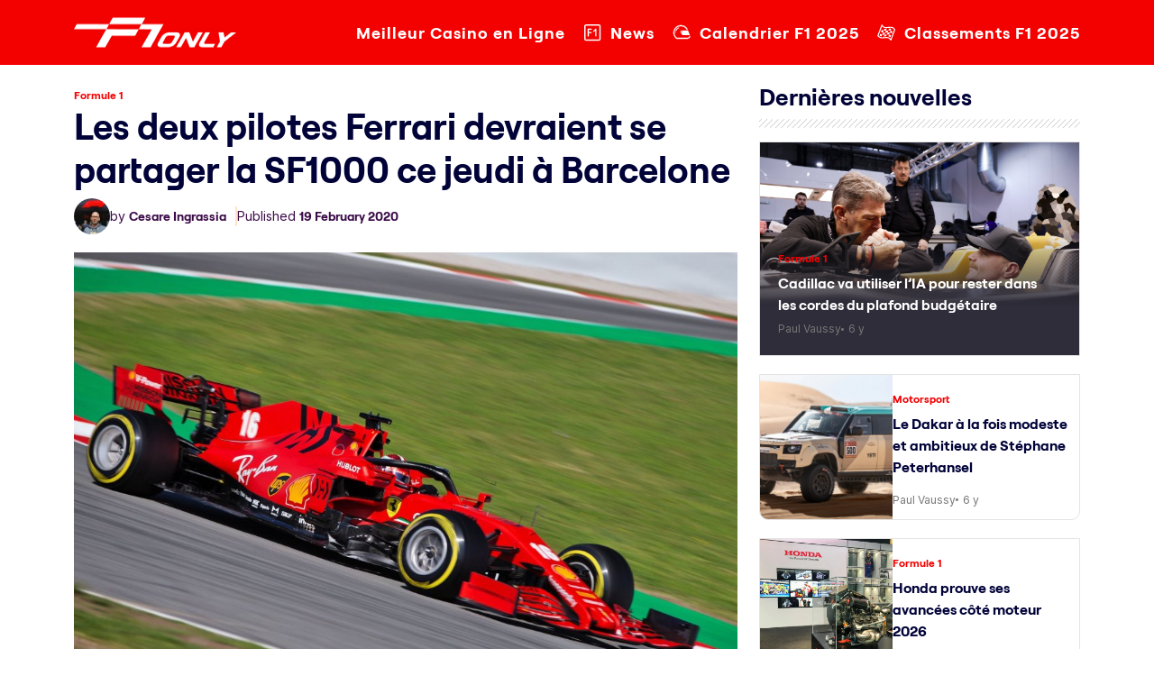

--- FILE ---
content_type: text/html; charset=UTF-8
request_url: https://f1only.fr/les-deux-pilotes-ferrari-devraient-se-partager-la-sf1000-ce-jeudi-a-barcelone/
body_size: 21030
content:
<!doctype html>
<html lang="en-US">
<head><meta charset="UTF-8"><script>if(navigator.userAgent.match(/MSIE|Internet Explorer/i)||navigator.userAgent.match(/Trident\/7\..*?rv:11/i)){var href=document.location.href;if(!href.match(/[?&]nowprocket/)){if(href.indexOf("?")==-1){if(href.indexOf("#")==-1){document.location.href=href+"?nowprocket=1"}else{document.location.href=href.replace("#","?nowprocket=1#")}}else{if(href.indexOf("#")==-1){document.location.href=href+"&nowprocket=1"}else{document.location.href=href.replace("#","&nowprocket=1#")}}}}</script><script>(()=>{class RocketLazyLoadScripts{constructor(){this.v="2.0.2",this.userEvents=["keydown","keyup","mousedown","mouseup","mousemove","mouseover","mouseenter","mouseout","mouseleave","touchmove","touchstart","touchend","touchcancel","wheel","click","dblclick","input","visibilitychange"],this.attributeEvents=["onblur","onclick","oncontextmenu","ondblclick","onfocus","onmousedown","onmouseenter","onmouseleave","onmousemove","onmouseout","onmouseover","onmouseup","onmousewheel","onscroll","onsubmit"]}async t(){this.i(),this.o(),/iP(ad|hone)/.test(navigator.userAgent)&&this.h(),this.u(),this.l(this),this.m(),this.k(this),this.p(this),this._(),await Promise.all([this.R(),this.L()]),this.lastBreath=Date.now(),this.S(this),this.P(),this.D(),this.O(),this.M(),await this.C(this.delayedScripts.normal),await this.C(this.delayedScripts.defer),await this.C(this.delayedScripts.async),this.T("domReady"),await this.F(),await this.j(),await this.I(),this.T("windowLoad"),await this.A(),window.dispatchEvent(new Event("rocket-allScriptsLoaded")),this.everythingLoaded=!0,this.lastTouchEnd&&await new Promise((t=>setTimeout(t,500-Date.now()+this.lastTouchEnd))),this.H(),this.T("all"),this.U(),this.W()}i(){this.CSPIssue=sessionStorage.getItem("rocketCSPIssue"),document.addEventListener("securitypolicyviolation",(t=>{this.CSPIssue||"script-src-elem"!==t.violatedDirective||"data"!==t.blockedURI||(this.CSPIssue=!0,sessionStorage.setItem("rocketCSPIssue",!0))}),{isRocket:!0})}o(){window.addEventListener("pageshow",(t=>{this.persisted=t.persisted,this.realWindowLoadedFired=!0}),{isRocket:!0}),window.addEventListener("pagehide",(()=>{this.onFirstUserAction=null}),{isRocket:!0})}h(){let t;function e(e){t=e}window.addEventListener("touchstart",e,{isRocket:!0}),window.addEventListener("touchend",(function i(o){Math.abs(o.changedTouches[0].pageX-t.changedTouches[0].pageX)<10&&Math.abs(o.changedTouches[0].pageY-t.changedTouches[0].pageY)<10&&o.timeStamp-t.timeStamp<200&&(o.target.dispatchEvent(new PointerEvent("click",{target:o.target,bubbles:!0,cancelable:!0})),event.preventDefault(),window.removeEventListener("touchstart",e,{isRocket:!0}),window.removeEventListener("touchend",i,{isRocket:!0}))}),{isRocket:!0})}q(t){this.userActionTriggered||("mousemove"!==t.type||this.firstMousemoveIgnored?"keyup"===t.type||"mouseover"===t.type||"mouseout"===t.type||(this.userActionTriggered=!0,this.onFirstUserAction&&this.onFirstUserAction()):this.firstMousemoveIgnored=!0),"click"===t.type&&t.preventDefault(),this.savedUserEvents.length>0&&(t.stopPropagation(),t.stopImmediatePropagation()),"touchstart"===this.lastEvent&&"touchend"===t.type&&(this.lastTouchEnd=Date.now()),"click"===t.type&&(this.lastTouchEnd=0),this.lastEvent=t.type,this.savedUserEvents.push(t)}u(){this.savedUserEvents=[],this.userEventHandler=this.q.bind(this),this.userEvents.forEach((t=>window.addEventListener(t,this.userEventHandler,{passive:!1,isRocket:!0})))}U(){this.userEvents.forEach((t=>window.removeEventListener(t,this.userEventHandler,{passive:!1,isRocket:!0}))),this.savedUserEvents.forEach((t=>{t.target.dispatchEvent(new window[t.constructor.name](t.type,t))}))}m(){this.eventsMutationObserver=new MutationObserver((t=>{const e="return false";for(const i of t){if("attributes"===i.type){const t=i.target.getAttribute(i.attributeName);t&&t!==e&&(i.target.setAttribute("data-rocket-"+i.attributeName,t),i.target.setAttribute(i.attributeName,e))}"childList"===i.type&&i.addedNodes.forEach((t=>{if(t.nodeType===Node.ELEMENT_NODE)for(const i of t.attributes)this.attributeEvents.includes(i.name)&&i.value&&""!==i.value&&(t.setAttribute("data-rocket-"+i.name,i.value),t.setAttribute(i.name,e))}))}})),this.eventsMutationObserver.observe(document,{subtree:!0,childList:!0,attributeFilter:this.attributeEvents})}H(){this.eventsMutationObserver.disconnect(),this.attributeEvents.forEach((t=>{document.querySelectorAll("[data-rocket-"+t+"]").forEach((e=>{e.setAttribute(t,e.getAttribute("data-rocket-"+t)),e.removeAttribute("data-rocket-"+t)}))}))}k(t){Object.defineProperty(HTMLElement.prototype,"onclick",{get(){return this.rocketonclick},set(e){this.rocketonclick=e,this.setAttribute(t.everythingLoaded?"onclick":"data-rocket-onclick","this.rocketonclick(event)")}})}S(t){function e(e,i){let o=e[i];e[i]=null,Object.defineProperty(e,i,{get:()=>o,set(s){t.everythingLoaded?o=s:e["rocket"+i]=o=s}})}e(document,"onreadystatechange"),e(window,"onload"),e(window,"onpageshow");try{Object.defineProperty(document,"readyState",{get:()=>t.rocketReadyState,set(e){t.rocketReadyState=e},configurable:!0}),document.readyState="loading"}catch(t){console.log("WPRocket DJE readyState conflict, bypassing")}}l(t){this.originalAddEventListener=EventTarget.prototype.addEventListener,this.originalRemoveEventListener=EventTarget.prototype.removeEventListener,this.savedEventListeners=[],EventTarget.prototype.addEventListener=function(e,i,o){o&&o.isRocket||!t.B(e,this)&&!t.userEvents.includes(e)||t.B(e,this)&&!t.userActionTriggered||e.startsWith("rocket-")?t.originalAddEventListener.call(this,e,i,o):t.savedEventListeners.push({target:this,remove:!1,type:e,func:i,options:o})},EventTarget.prototype.removeEventListener=function(e,i,o){o&&o.isRocket||!t.B(e,this)&&!t.userEvents.includes(e)||t.B(e,this)&&!t.userActionTriggered||e.startsWith("rocket-")?t.originalRemoveEventListener.call(this,e,i,o):t.savedEventListeners.push({target:this,remove:!0,type:e,func:i,options:o})}}T(t){"all"===t&&(EventTarget.prototype.addEventListener=this.originalAddEventListener,EventTarget.prototype.removeEventListener=this.originalRemoveEventListener),this.savedEventListeners=this.savedEventListeners.filter((e=>{let i=e.type,o=e.target||window;return"domReady"===t&&"DOMContentLoaded"!==i&&"readystatechange"!==i||("windowLoad"===t&&"load"!==i&&"readystatechange"!==i&&"pageshow"!==i||(this.B(i,o)&&(i="rocket-"+i),e.remove?o.removeEventListener(i,e.func,e.options):o.addEventListener(i,e.func,e.options),!1))}))}p(t){let e;function i(e){return t.everythingLoaded?e:e.split(" ").map((t=>"load"===t||t.startsWith("load.")?"rocket-jquery-load":t)).join(" ")}function o(o){function s(e){const s=o.fn[e];o.fn[e]=o.fn.init.prototype[e]=function(){return this[0]===window&&t.userActionTriggered&&("string"==typeof arguments[0]||arguments[0]instanceof String?arguments[0]=i(arguments[0]):"object"==typeof arguments[0]&&Object.keys(arguments[0]).forEach((t=>{const e=arguments[0][t];delete arguments[0][t],arguments[0][i(t)]=e}))),s.apply(this,arguments),this}}if(o&&o.fn&&!t.allJQueries.includes(o)){const e={DOMContentLoaded:[],"rocket-DOMContentLoaded":[]};for(const t in e)document.addEventListener(t,(()=>{e[t].forEach((t=>t()))}),{isRocket:!0});o.fn.ready=o.fn.init.prototype.ready=function(i){function s(){parseInt(o.fn.jquery)>2?setTimeout((()=>i.bind(document)(o))):i.bind(document)(o)}return t.realDomReadyFired?!t.userActionTriggered||t.fauxDomReadyFired?s():e["rocket-DOMContentLoaded"].push(s):e.DOMContentLoaded.push(s),o([])},s("on"),s("one"),s("off"),t.allJQueries.push(o)}e=o}t.allJQueries=[],o(window.jQuery),Object.defineProperty(window,"jQuery",{get:()=>e,set(t){o(t)}})}P(){const t=new Map;document.write=document.writeln=function(e){const i=document.currentScript,o=document.createRange(),s=i.parentElement;let n=t.get(i);void 0===n&&(n=i.nextSibling,t.set(i,n));const a=document.createDocumentFragment();o.setStart(a,0),a.appendChild(o.createContextualFragment(e)),s.insertBefore(a,n)}}async R(){return new Promise((t=>{this.userActionTriggered?t():this.onFirstUserAction=t}))}async L(){return new Promise((t=>{document.addEventListener("DOMContentLoaded",(()=>{this.realDomReadyFired=!0,t()}),{isRocket:!0})}))}async I(){return this.realWindowLoadedFired?Promise.resolve():new Promise((t=>{window.addEventListener("load",t,{isRocket:!0})}))}M(){this.pendingScripts=[];this.scriptsMutationObserver=new MutationObserver((t=>{for(const e of t)e.addedNodes.forEach((t=>{"SCRIPT"!==t.tagName||t.noModule||t.isWPRocket||this.pendingScripts.push({script:t,promise:new Promise((e=>{const i=()=>{const i=this.pendingScripts.findIndex((e=>e.script===t));i>=0&&this.pendingScripts.splice(i,1),e()};t.addEventListener("load",i,{isRocket:!0}),t.addEventListener("error",i,{isRocket:!0}),setTimeout(i,1e3)}))})}))})),this.scriptsMutationObserver.observe(document,{childList:!0,subtree:!0})}async j(){await this.J(),this.pendingScripts.length?(await this.pendingScripts[0].promise,await this.j()):this.scriptsMutationObserver.disconnect()}D(){this.delayedScripts={normal:[],async:[],defer:[]},document.querySelectorAll("script[type$=rocketlazyloadscript]").forEach((t=>{t.hasAttribute("data-rocket-src")?t.hasAttribute("async")&&!1!==t.async?this.delayedScripts.async.push(t):t.hasAttribute("defer")&&!1!==t.defer||"module"===t.getAttribute("data-rocket-type")?this.delayedScripts.defer.push(t):this.delayedScripts.normal.push(t):this.delayedScripts.normal.push(t)}))}async _(){await this.L();let t=[];document.querySelectorAll("script[type$=rocketlazyloadscript][data-rocket-src]").forEach((e=>{let i=e.getAttribute("data-rocket-src");if(i&&!i.startsWith("data:")){i.startsWith("//")&&(i=location.protocol+i);try{const o=new URL(i).origin;o!==location.origin&&t.push({src:o,crossOrigin:e.crossOrigin||"module"===e.getAttribute("data-rocket-type")})}catch(t){}}})),t=[...new Map(t.map((t=>[JSON.stringify(t),t]))).values()],this.N(t,"preconnect")}async $(t){if(await this.G(),!0!==t.noModule||!("noModule"in HTMLScriptElement.prototype))return new Promise((e=>{let i;function o(){(i||t).setAttribute("data-rocket-status","executed"),e()}try{if(navigator.userAgent.includes("Firefox/")||""===navigator.vendor||this.CSPIssue)i=document.createElement("script"),[...t.attributes].forEach((t=>{let e=t.nodeName;"type"!==e&&("data-rocket-type"===e&&(e="type"),"data-rocket-src"===e&&(e="src"),i.setAttribute(e,t.nodeValue))})),t.text&&(i.text=t.text),t.nonce&&(i.nonce=t.nonce),i.hasAttribute("src")?(i.addEventListener("load",o,{isRocket:!0}),i.addEventListener("error",(()=>{i.setAttribute("data-rocket-status","failed-network"),e()}),{isRocket:!0}),setTimeout((()=>{i.isConnected||e()}),1)):(i.text=t.text,o()),i.isWPRocket=!0,t.parentNode.replaceChild(i,t);else{const i=t.getAttribute("data-rocket-type"),s=t.getAttribute("data-rocket-src");i?(t.type=i,t.removeAttribute("data-rocket-type")):t.removeAttribute("type"),t.addEventListener("load",o,{isRocket:!0}),t.addEventListener("error",(i=>{this.CSPIssue&&i.target.src.startsWith("data:")?(console.log("WPRocket: CSP fallback activated"),t.removeAttribute("src"),this.$(t).then(e)):(t.setAttribute("data-rocket-status","failed-network"),e())}),{isRocket:!0}),s?(t.fetchPriority="high",t.removeAttribute("data-rocket-src"),t.src=s):t.src="data:text/javascript;base64,"+window.btoa(unescape(encodeURIComponent(t.text)))}}catch(i){t.setAttribute("data-rocket-status","failed-transform"),e()}}));t.setAttribute("data-rocket-status","skipped")}async C(t){const e=t.shift();return e?(e.isConnected&&await this.$(e),this.C(t)):Promise.resolve()}O(){this.N([...this.delayedScripts.normal,...this.delayedScripts.defer,...this.delayedScripts.async],"preload")}N(t,e){this.trash=this.trash||[];let i=!0;var o=document.createDocumentFragment();t.forEach((t=>{const s=t.getAttribute&&t.getAttribute("data-rocket-src")||t.src;if(s&&!s.startsWith("data:")){const n=document.createElement("link");n.href=s,n.rel=e,"preconnect"!==e&&(n.as="script",n.fetchPriority=i?"high":"low"),t.getAttribute&&"module"===t.getAttribute("data-rocket-type")&&(n.crossOrigin=!0),t.crossOrigin&&(n.crossOrigin=t.crossOrigin),t.integrity&&(n.integrity=t.integrity),t.nonce&&(n.nonce=t.nonce),o.appendChild(n),this.trash.push(n),i=!1}})),document.head.appendChild(o)}W(){this.trash.forEach((t=>t.remove()))}async F(){try{document.readyState="interactive"}catch(t){}this.fauxDomReadyFired=!0;try{await this.G(),document.dispatchEvent(new Event("rocket-readystatechange")),await this.G(),document.rocketonreadystatechange&&document.rocketonreadystatechange(),await this.G(),document.dispatchEvent(new Event("rocket-DOMContentLoaded")),await this.G(),window.dispatchEvent(new Event("rocket-DOMContentLoaded"))}catch(t){console.error(t)}}async A(){try{document.readyState="complete"}catch(t){}try{await this.G(),document.dispatchEvent(new Event("rocket-readystatechange")),await this.G(),document.rocketonreadystatechange&&document.rocketonreadystatechange(),await this.G(),window.dispatchEvent(new Event("rocket-load")),await this.G(),window.rocketonload&&window.rocketonload(),await this.G(),this.allJQueries.forEach((t=>t(window).trigger("rocket-jquery-load"))),await this.G();const t=new Event("rocket-pageshow");t.persisted=this.persisted,window.dispatchEvent(t),await this.G(),window.rocketonpageshow&&window.rocketonpageshow({persisted:this.persisted})}catch(t){console.error(t)}}async G(){Date.now()-this.lastBreath>45&&(await this.J(),this.lastBreath=Date.now())}async J(){return document.hidden?new Promise((t=>setTimeout(t))):new Promise((t=>requestAnimationFrame(t)))}B(t,e){return e===document&&"readystatechange"===t||(e===document&&"DOMContentLoaded"===t||(e===window&&"DOMContentLoaded"===t||(e===window&&"load"===t||e===window&&"pageshow"===t)))}static run(){(new RocketLazyLoadScripts).t()}}RocketLazyLoadScripts.run()})();</script>
	
	<meta name="viewport" content="width=device-width, initial-scale=1">
	<link rel="profile" href="https://gmpg.org/xfn/11">

	<link rel="preconnect" href="https://fonts.googleapis.com">
	<link rel="preconnect" href="https://fonts.gstatic.com" crossorigin>
	

	<link href="https://f1only.fr/wp-content/themes/f1-only/css/bootstrap.min.css" rel="stylesheet">
	<link href="https://f1only.fr/wp-content/themes/f1-only/responsive.css" rel="stylesheet">
	<link href="https://cdnjs.cloudflare.com/ajax/libs/font-awesome/6.7.2/css/all.min.css" rel="stylesheet"></script>

	<meta name='robots' content='index, follow, max-image-preview:large, max-snippet:-1, max-video-preview:-1' />
	<style>img:is([sizes="auto" i], [sizes^="auto," i]) { contain-intrinsic-size: 3000px 1500px }</style>
	
	<!-- This site is optimized with the Yoast SEO plugin v24.6 - https://yoast.com/wordpress/plugins/seo/ -->
	<title>Les deux pilotes Ferrari devraient se partager la SF1000 ce jeudi à Barcelone</title><link rel="preload" data-rocket-preload as="style" href="https://fonts.googleapis.com/css2?family=Inter:ital,opsz,wght@0,14..32,100..900;1,14..32,100..900&#038;display=swap" /><link rel="stylesheet" href="https://fonts.googleapis.com/css2?family=Inter:ital,opsz,wght@0,14..32,100..900;1,14..32,100..900&#038;display=swap" media="print" onload="this.media='all'" /><noscript><link rel="stylesheet" href="https://fonts.googleapis.com/css2?family=Inter:ital,opsz,wght@0,14..32,100..900;1,14..32,100..900&#038;display=swap" /></noscript>
	<meta name="description" content="Formule 1 - Les deux pilotes Ferrari devraient se partager la SF1000 ce jeudi à Barcelone pour la seconde journée des essais hivernaux. Ce mercredi, Sebastian Vettel" />
	<link rel="canonical" href="https://f1only.fr/les-deux-pilotes-ferrari-devraient-se-partager-la-sf1000-ce-jeudi-a-barcelone/" />
	<meta property="og:locale" content="en_US" />
	<meta property="og:type" content="article" />
	<meta property="og:title" content="Les deux pilotes Ferrari devraient se partager la SF1000 ce jeudi à Barcelone" />
	<meta property="og:description" content="Formule 1 - Les deux pilotes Ferrari devraient se partager la SF1000 ce jeudi à Barcelone pour la seconde journée des essais hivernaux. Ce mercredi, Sebastian Vettel" />
	<meta property="og:url" content="https://f1only.fr/les-deux-pilotes-ferrari-devraient-se-partager-la-sf1000-ce-jeudi-a-barcelone/" />
	<meta property="og:site_name" content="F1 : Les dernières actualités de la Formule 1 en direct" />
	<meta property="article:publisher" content="https://www.facebook.com/f1only.fr/" />
	<meta property="article:published_time" content="2020-02-19T18:46:32+00:00" />
	<meta property="article:modified_time" content="2020-02-19T18:47:13+00:00" />
	<meta property="og:image" content="https://f1only.fr/wp-content/uploads/2020/02/ferrari-sf1000-3.jpg" />
	<meta property="og:image:width" content="2048" />
	<meta property="og:image:height" content="1366" />
	<meta property="og:image:type" content="image/jpeg" />
	<meta name="author" content="Cesare Ingrassia" />
	<meta name="twitter:card" content="summary_large_image" />
	<meta name="twitter:creator" content="@https://twitter.com/ingrassiacedric" />
	<meta name="twitter:site" content="@f1_fr" />
	<meta name="twitter:label1" content="Written by" />
	<meta name="twitter:data1" content="Cesare Ingrassia" />
	<meta name="twitter:label2" content="Est. reading time" />
	<meta name="twitter:data2" content="1 minute" />
	<script type="application/ld+json" class="yoast-schema-graph">{"@context":"https://schema.org","@graph":[{"@type":"NewsArticle","@id":"https://f1only.fr/les-deux-pilotes-ferrari-devraient-se-partager-la-sf1000-ce-jeudi-a-barcelone/#article","isPartOf":{"@id":"https://f1only.fr/les-deux-pilotes-ferrari-devraient-se-partager-la-sf1000-ce-jeudi-a-barcelone/"},"author":{"name":"Cesare Ingrassia","@id":"https://f1only.fr/#/schema/person/f3a222e62f99398dfb477c6d2294c35f"},"headline":"Les deux pilotes Ferrari devraient se partager la SF1000 ce jeudi à Barcelone","datePublished":"2020-02-19T18:46:32+00:00","dateModified":"2020-02-19T18:47:13+00:00","mainEntityOfPage":{"@id":"https://f1only.fr/les-deux-pilotes-ferrari-devraient-se-partager-la-sf1000-ce-jeudi-a-barcelone/"},"wordCount":279,"commentCount":0,"publisher":{"@id":"https://f1only.fr/#organization"},"image":{"@id":"https://f1only.fr/les-deux-pilotes-ferrari-devraient-se-partager-la-sf1000-ce-jeudi-a-barcelone/#primaryimage"},"thumbnailUrl":"https://f1only.fr/wp-content/uploads/2020/02/ferrari-sf1000-3.jpg","articleSection":["Formule 1"],"inLanguage":"en-US","potentialAction":[{"@type":"CommentAction","name":"Comment","target":["https://f1only.fr/les-deux-pilotes-ferrari-devraient-se-partager-la-sf1000-ce-jeudi-a-barcelone/#respond"]}],"copyrightYear":"2020","copyrightHolder":{"@id":"https://f1only.fr/#organization"}},{"@type":"WebPage","@id":"https://f1only.fr/les-deux-pilotes-ferrari-devraient-se-partager-la-sf1000-ce-jeudi-a-barcelone/","url":"https://f1only.fr/les-deux-pilotes-ferrari-devraient-se-partager-la-sf1000-ce-jeudi-a-barcelone/","name":"Les deux pilotes Ferrari devraient se partager la SF1000 ce jeudi à Barcelone","isPartOf":{"@id":"https://f1only.fr/#website"},"primaryImageOfPage":{"@id":"https://f1only.fr/les-deux-pilotes-ferrari-devraient-se-partager-la-sf1000-ce-jeudi-a-barcelone/#primaryimage"},"image":{"@id":"https://f1only.fr/les-deux-pilotes-ferrari-devraient-se-partager-la-sf1000-ce-jeudi-a-barcelone/#primaryimage"},"thumbnailUrl":"https://f1only.fr/wp-content/uploads/2020/02/ferrari-sf1000-3.jpg","datePublished":"2020-02-19T18:46:32+00:00","dateModified":"2020-02-19T18:47:13+00:00","description":"Formule 1 - Les deux pilotes Ferrari devraient se partager la SF1000 ce jeudi à Barcelone pour la seconde journée des essais hivernaux. Ce mercredi, Sebastian Vettel","breadcrumb":{"@id":"https://f1only.fr/les-deux-pilotes-ferrari-devraient-se-partager-la-sf1000-ce-jeudi-a-barcelone/#breadcrumb"},"inLanguage":"en-US","potentialAction":[{"@type":"ReadAction","target":["https://f1only.fr/les-deux-pilotes-ferrari-devraient-se-partager-la-sf1000-ce-jeudi-a-barcelone/"]}]},{"@type":"ImageObject","inLanguage":"en-US","@id":"https://f1only.fr/les-deux-pilotes-ferrari-devraient-se-partager-la-sf1000-ce-jeudi-a-barcelone/#primaryimage","url":"https://f1only.fr/wp-content/uploads/2020/02/ferrari-sf1000-3.jpg","contentUrl":"https://f1only.fr/wp-content/uploads/2020/02/ferrari-sf1000-3.jpg","width":2048,"height":1366,"caption":"ferrari sf1000"},{"@type":"BreadcrumbList","@id":"https://f1only.fr/les-deux-pilotes-ferrari-devraient-se-partager-la-sf1000-ce-jeudi-a-barcelone/#breadcrumb","itemListElement":[{"@type":"ListItem","position":1,"name":"Accueil","item":"https://f1only.fr/"},{"@type":"ListItem","position":2,"name":"Les deux pilotes Ferrari devraient se partager la SF1000 ce jeudi à Barcelone"}]},{"@type":"WebSite","@id":"https://f1only.fr/#website","url":"https://f1only.fr/","name":"F1only.fr","description":"","publisher":{"@id":"https://f1only.fr/#organization"},"alternateName":"F1only","potentialAction":[{"@type":"SearchAction","target":{"@type":"EntryPoint","urlTemplate":"https://f1only.fr/?s={search_term_string}"},"query-input":{"@type":"PropertyValueSpecification","valueRequired":true,"valueName":"search_term_string"}}],"inLanguage":"en-US"},{"@type":"Organization","@id":"https://f1only.fr/#organization","name":"F1only.fr","alternateName":"F1only","url":"https://f1only.fr/","logo":{"@type":"ImageObject","inLanguage":"en-US","@id":"https://f1only.fr/#/schema/logo/image/","url":"https://f1only.fr/wp-content/uploads/2023/01/logo@512.png","contentUrl":"https://f1only.fr/wp-content/uploads/2023/01/logo@512.png","width":512,"height":512,"caption":"F1only.fr"},"image":{"@id":"https://f1only.fr/#/schema/logo/image/"},"sameAs":["https://www.facebook.com/f1only.fr/","https://x.com/f1_fr","https://www.instagram.com/f1only.fr/"]},{"@type":"Person","@id":"https://f1only.fr/#/schema/person/f3a222e62f99398dfb477c6d2294c35f","name":"Cesare Ingrassia","image":{"@type":"ImageObject","inLanguage":"en-US","@id":"https://f1only.fr/#/schema/person/image/","url":"https://secure.gravatar.com/avatar/a839c367913b8f186d8fd730837059fa?s=96&d=mm&r=g","contentUrl":"https://secure.gravatar.com/avatar/a839c367913b8f186d8fd730837059fa?s=96&d=mm&r=g","caption":"Cesare Ingrassia"},"description":"Cesare Ingrassia est le directeur de la publication du site d'actualités sur la Formule 1, F1only.fr. Véritable passionné, Cesare Ingrassia est accrédité par la FIA et la F1 et se déplace de paddock en paddock pour vous offrir une couverture totale de chaque événement tout au long de la saison.","sameAs":["https://f1only.fr/","https://www.linkedin.com/in/cedric-ingrassia-b43503137/","https://x.com/https://twitter.com/ingrassiacedric"],"url":"https://f1only.fr/author/cesare/"}]}</script>
	<!-- / Yoast SEO plugin. -->


<link rel='dns-prefetch' href='//f1only.fr' />
<link href='https://fonts.gstatic.com' crossorigin rel='preconnect' />
<link rel="alternate" type="application/rss+xml" title="F1 : Les dernières actualités de la Formule 1 en direct &raquo; Feed" href="https://f1only.fr/feed/" />
<link rel='stylesheet' id='wp-block-library-css' href='https://f1only.fr/wp-includes/css/dist/block-library/style.min.css?ver=6.7.2' media='all' />
<style id='safe-svg-svg-icon-style-inline-css'>
.safe-svg-cover{text-align:center}.safe-svg-cover .safe-svg-inside{display:inline-block;max-width:100%}.safe-svg-cover svg{height:100%;max-height:100%;max-width:100%;width:100%}

</style>
<style id='classic-theme-styles-inline-css'>
/*! This file is auto-generated */
.wp-block-button__link{color:#fff;background-color:#32373c;border-radius:9999px;box-shadow:none;text-decoration:none;padding:calc(.667em + 2px) calc(1.333em + 2px);font-size:1.125em}.wp-block-file__button{background:#32373c;color:#fff;text-decoration:none}
</style>
<style id='global-styles-inline-css'>
:root{--wp--preset--aspect-ratio--square: 1;--wp--preset--aspect-ratio--4-3: 4/3;--wp--preset--aspect-ratio--3-4: 3/4;--wp--preset--aspect-ratio--3-2: 3/2;--wp--preset--aspect-ratio--2-3: 2/3;--wp--preset--aspect-ratio--16-9: 16/9;--wp--preset--aspect-ratio--9-16: 9/16;--wp--preset--color--black: #000000;--wp--preset--color--cyan-bluish-gray: #abb8c3;--wp--preset--color--white: #ffffff;--wp--preset--color--pale-pink: #f78da7;--wp--preset--color--vivid-red: #cf2e2e;--wp--preset--color--luminous-vivid-orange: #ff6900;--wp--preset--color--luminous-vivid-amber: #fcb900;--wp--preset--color--light-green-cyan: #7bdcb5;--wp--preset--color--vivid-green-cyan: #00d084;--wp--preset--color--pale-cyan-blue: #8ed1fc;--wp--preset--color--vivid-cyan-blue: #0693e3;--wp--preset--color--vivid-purple: #9b51e0;--wp--preset--gradient--vivid-cyan-blue-to-vivid-purple: linear-gradient(135deg,rgba(6,147,227,1) 0%,rgb(155,81,224) 100%);--wp--preset--gradient--light-green-cyan-to-vivid-green-cyan: linear-gradient(135deg,rgb(122,220,180) 0%,rgb(0,208,130) 100%);--wp--preset--gradient--luminous-vivid-amber-to-luminous-vivid-orange: linear-gradient(135deg,rgba(252,185,0,1) 0%,rgba(255,105,0,1) 100%);--wp--preset--gradient--luminous-vivid-orange-to-vivid-red: linear-gradient(135deg,rgba(255,105,0,1) 0%,rgb(207,46,46) 100%);--wp--preset--gradient--very-light-gray-to-cyan-bluish-gray: linear-gradient(135deg,rgb(238,238,238) 0%,rgb(169,184,195) 100%);--wp--preset--gradient--cool-to-warm-spectrum: linear-gradient(135deg,rgb(74,234,220) 0%,rgb(151,120,209) 20%,rgb(207,42,186) 40%,rgb(238,44,130) 60%,rgb(251,105,98) 80%,rgb(254,248,76) 100%);--wp--preset--gradient--blush-light-purple: linear-gradient(135deg,rgb(255,206,236) 0%,rgb(152,150,240) 100%);--wp--preset--gradient--blush-bordeaux: linear-gradient(135deg,rgb(254,205,165) 0%,rgb(254,45,45) 50%,rgb(107,0,62) 100%);--wp--preset--gradient--luminous-dusk: linear-gradient(135deg,rgb(255,203,112) 0%,rgb(199,81,192) 50%,rgb(65,88,208) 100%);--wp--preset--gradient--pale-ocean: linear-gradient(135deg,rgb(255,245,203) 0%,rgb(182,227,212) 50%,rgb(51,167,181) 100%);--wp--preset--gradient--electric-grass: linear-gradient(135deg,rgb(202,248,128) 0%,rgb(113,206,126) 100%);--wp--preset--gradient--midnight: linear-gradient(135deg,rgb(2,3,129) 0%,rgb(40,116,252) 100%);--wp--preset--font-size--small: 13px;--wp--preset--font-size--medium: 20px;--wp--preset--font-size--large: 36px;--wp--preset--font-size--x-large: 42px;--wp--preset--spacing--20: 0.44rem;--wp--preset--spacing--30: 0.67rem;--wp--preset--spacing--40: 1rem;--wp--preset--spacing--50: 1.5rem;--wp--preset--spacing--60: 2.25rem;--wp--preset--spacing--70: 3.38rem;--wp--preset--spacing--80: 5.06rem;--wp--preset--shadow--natural: 6px 6px 9px rgba(0, 0, 0, 0.2);--wp--preset--shadow--deep: 12px 12px 50px rgba(0, 0, 0, 0.4);--wp--preset--shadow--sharp: 6px 6px 0px rgba(0, 0, 0, 0.2);--wp--preset--shadow--outlined: 6px 6px 0px -3px rgba(255, 255, 255, 1), 6px 6px rgba(0, 0, 0, 1);--wp--preset--shadow--crisp: 6px 6px 0px rgba(0, 0, 0, 1);}:where(.is-layout-flex){gap: 0.5em;}:where(.is-layout-grid){gap: 0.5em;}body .is-layout-flex{display: flex;}.is-layout-flex{flex-wrap: wrap;align-items: center;}.is-layout-flex > :is(*, div){margin: 0;}body .is-layout-grid{display: grid;}.is-layout-grid > :is(*, div){margin: 0;}:where(.wp-block-columns.is-layout-flex){gap: 2em;}:where(.wp-block-columns.is-layout-grid){gap: 2em;}:where(.wp-block-post-template.is-layout-flex){gap: 1.25em;}:where(.wp-block-post-template.is-layout-grid){gap: 1.25em;}.has-black-color{color: var(--wp--preset--color--black) !important;}.has-cyan-bluish-gray-color{color: var(--wp--preset--color--cyan-bluish-gray) !important;}.has-white-color{color: var(--wp--preset--color--white) !important;}.has-pale-pink-color{color: var(--wp--preset--color--pale-pink) !important;}.has-vivid-red-color{color: var(--wp--preset--color--vivid-red) !important;}.has-luminous-vivid-orange-color{color: var(--wp--preset--color--luminous-vivid-orange) !important;}.has-luminous-vivid-amber-color{color: var(--wp--preset--color--luminous-vivid-amber) !important;}.has-light-green-cyan-color{color: var(--wp--preset--color--light-green-cyan) !important;}.has-vivid-green-cyan-color{color: var(--wp--preset--color--vivid-green-cyan) !important;}.has-pale-cyan-blue-color{color: var(--wp--preset--color--pale-cyan-blue) !important;}.has-vivid-cyan-blue-color{color: var(--wp--preset--color--vivid-cyan-blue) !important;}.has-vivid-purple-color{color: var(--wp--preset--color--vivid-purple) !important;}.has-black-background-color{background-color: var(--wp--preset--color--black) !important;}.has-cyan-bluish-gray-background-color{background-color: var(--wp--preset--color--cyan-bluish-gray) !important;}.has-white-background-color{background-color: var(--wp--preset--color--white) !important;}.has-pale-pink-background-color{background-color: var(--wp--preset--color--pale-pink) !important;}.has-vivid-red-background-color{background-color: var(--wp--preset--color--vivid-red) !important;}.has-luminous-vivid-orange-background-color{background-color: var(--wp--preset--color--luminous-vivid-orange) !important;}.has-luminous-vivid-amber-background-color{background-color: var(--wp--preset--color--luminous-vivid-amber) !important;}.has-light-green-cyan-background-color{background-color: var(--wp--preset--color--light-green-cyan) !important;}.has-vivid-green-cyan-background-color{background-color: var(--wp--preset--color--vivid-green-cyan) !important;}.has-pale-cyan-blue-background-color{background-color: var(--wp--preset--color--pale-cyan-blue) !important;}.has-vivid-cyan-blue-background-color{background-color: var(--wp--preset--color--vivid-cyan-blue) !important;}.has-vivid-purple-background-color{background-color: var(--wp--preset--color--vivid-purple) !important;}.has-black-border-color{border-color: var(--wp--preset--color--black) !important;}.has-cyan-bluish-gray-border-color{border-color: var(--wp--preset--color--cyan-bluish-gray) !important;}.has-white-border-color{border-color: var(--wp--preset--color--white) !important;}.has-pale-pink-border-color{border-color: var(--wp--preset--color--pale-pink) !important;}.has-vivid-red-border-color{border-color: var(--wp--preset--color--vivid-red) !important;}.has-luminous-vivid-orange-border-color{border-color: var(--wp--preset--color--luminous-vivid-orange) !important;}.has-luminous-vivid-amber-border-color{border-color: var(--wp--preset--color--luminous-vivid-amber) !important;}.has-light-green-cyan-border-color{border-color: var(--wp--preset--color--light-green-cyan) !important;}.has-vivid-green-cyan-border-color{border-color: var(--wp--preset--color--vivid-green-cyan) !important;}.has-pale-cyan-blue-border-color{border-color: var(--wp--preset--color--pale-cyan-blue) !important;}.has-vivid-cyan-blue-border-color{border-color: var(--wp--preset--color--vivid-cyan-blue) !important;}.has-vivid-purple-border-color{border-color: var(--wp--preset--color--vivid-purple) !important;}.has-vivid-cyan-blue-to-vivid-purple-gradient-background{background: var(--wp--preset--gradient--vivid-cyan-blue-to-vivid-purple) !important;}.has-light-green-cyan-to-vivid-green-cyan-gradient-background{background: var(--wp--preset--gradient--light-green-cyan-to-vivid-green-cyan) !important;}.has-luminous-vivid-amber-to-luminous-vivid-orange-gradient-background{background: var(--wp--preset--gradient--luminous-vivid-amber-to-luminous-vivid-orange) !important;}.has-luminous-vivid-orange-to-vivid-red-gradient-background{background: var(--wp--preset--gradient--luminous-vivid-orange-to-vivid-red) !important;}.has-very-light-gray-to-cyan-bluish-gray-gradient-background{background: var(--wp--preset--gradient--very-light-gray-to-cyan-bluish-gray) !important;}.has-cool-to-warm-spectrum-gradient-background{background: var(--wp--preset--gradient--cool-to-warm-spectrum) !important;}.has-blush-light-purple-gradient-background{background: var(--wp--preset--gradient--blush-light-purple) !important;}.has-blush-bordeaux-gradient-background{background: var(--wp--preset--gradient--blush-bordeaux) !important;}.has-luminous-dusk-gradient-background{background: var(--wp--preset--gradient--luminous-dusk) !important;}.has-pale-ocean-gradient-background{background: var(--wp--preset--gradient--pale-ocean) !important;}.has-electric-grass-gradient-background{background: var(--wp--preset--gradient--electric-grass) !important;}.has-midnight-gradient-background{background: var(--wp--preset--gradient--midnight) !important;}.has-small-font-size{font-size: var(--wp--preset--font-size--small) !important;}.has-medium-font-size{font-size: var(--wp--preset--font-size--medium) !important;}.has-large-font-size{font-size: var(--wp--preset--font-size--large) !important;}.has-x-large-font-size{font-size: var(--wp--preset--font-size--x-large) !important;}
:where(.wp-block-post-template.is-layout-flex){gap: 1.25em;}:where(.wp-block-post-template.is-layout-grid){gap: 1.25em;}
:where(.wp-block-columns.is-layout-flex){gap: 2em;}:where(.wp-block-columns.is-layout-grid){gap: 2em;}
:root :where(.wp-block-pullquote){font-size: 1.5em;line-height: 1.6;}
</style>
<link rel='stylesheet' id='gn-frontend-gnfollow-style-css' href='https://f1only.fr/wp-content/plugins/gn-publisher/assets/css/gn-frontend-gnfollow.min.css?ver=1.5.20' media='all' />
<link rel='stylesheet' id='mace-gallery-css' href='https://f1only.fr/wp-content/plugins/media-ace/includes/gallery/css/gallery.min.css?ver=6.7.2' media='all' />
<link rel='stylesheet' id='widgetopts-styles-css' href='https://f1only.fr/wp-content/plugins/widget-options/assets/css/widget-options.css?ver=4.1.1' media='all' />
<link rel='stylesheet' id='f1-only-style-css' href='https://f1only.fr/wp-content/themes/f1-only/style.css?ver=1.0.0' media='all' />
<style id='akismet-widget-style-inline-css'>

			.a-stats {
				--akismet-color-mid-green: #357b49;
				--akismet-color-white: #fff;
				--akismet-color-light-grey: #f6f7f7;

				max-width: 350px;
				width: auto;
			}

			.a-stats * {
				all: unset;
				box-sizing: border-box;
			}

			.a-stats strong {
				font-weight: 600;
			}

			.a-stats a.a-stats__link,
			.a-stats a.a-stats__link:visited,
			.a-stats a.a-stats__link:active {
				background: var(--akismet-color-mid-green);
				border: none;
				box-shadow: none;
				border-radius: 8px;
				color: var(--akismet-color-white);
				cursor: pointer;
				display: block;
				font-family: -apple-system, BlinkMacSystemFont, 'Segoe UI', 'Roboto', 'Oxygen-Sans', 'Ubuntu', 'Cantarell', 'Helvetica Neue', sans-serif;
				font-weight: 500;
				padding: 12px;
				text-align: center;
				text-decoration: none;
				transition: all 0.2s ease;
			}

			/* Extra specificity to deal with TwentyTwentyOne focus style */
			.widget .a-stats a.a-stats__link:focus {
				background: var(--akismet-color-mid-green);
				color: var(--akismet-color-white);
				text-decoration: none;
			}

			.a-stats a.a-stats__link:hover {
				filter: brightness(110%);
				box-shadow: 0 4px 12px rgba(0, 0, 0, 0.06), 0 0 2px rgba(0, 0, 0, 0.16);
			}

			.a-stats .count {
				color: var(--akismet-color-white);
				display: block;
				font-size: 1.5em;
				line-height: 1.4;
				padding: 0 13px;
				white-space: nowrap;
			}
		
</style>
<link rel='stylesheet' id='wp-pagenavi-css' href='https://f1only.fr/wp-content/plugins/wp-pagenavi/pagenavi-css.css?ver=2.70' media='all' />
<link rel='stylesheet' id='tablepress-default-css' href='https://f1only.fr/wp-content/plugins/tablepress/css/build/default.css?ver=3.0.4' media='all' />
<style id='tablepress-default-inline-css'>
.tablepress th{background-color:transparent}.tablepress tbody td{font-size:16px}.tablepress th{font-size:16px}.tablepress.test tbody td.column-1{position:sticky;left:0}.tablepress.test tbody td.column-2{position:sticky;left:15px}.tablepress.test tbody td.column-3{position:sticky;left:100px}.tablepress.test th.column-1{position:sticky;left:0}.tablepress.test th.column-2{position:sticky;left:15px}
</style>
<link rel='stylesheet' id='brand-management-public-css' href='https://f1only.fr/wp-content/plugins/brand-management-plugin/public/css/brand-management-public.css?ver=6.7.2' media='screen' />
<script src="https://f1only.fr/wp-includes/js/jquery/jquery.min.js?ver=3.7.1" id="jquery-core-js"></script>
<script src="https://f1only.fr/wp-includes/js/jquery/jquery-migrate.min.js?ver=3.4.1" id="jquery-migrate-js"></script>
<script id="brand-management-ajax-handler-js-extra">
var likes_handler = {"id":"1","url":"https:\/\/f1only.fr\/wp-admin\/admin-ajax.php","nonce":"92b3a9e41e","fail_text":"You have already voted.","partner_label_css_url":"\/wp-content\/plugins\/brand-management-plugin\/public\/css\/bm-partner-label.css","black_friday_deal_css_url":"\/wp-content\/plugins\/brand-management-plugin\/public\/css\/bm-black-friday-deal.css"};
</script>
<link rel="https://api.w.org/" href="https://f1only.fr/wp-json/" /><link rel="alternate" title="JSON" type="application/json" href="https://f1only.fr/wp-json/wp/v2/posts/36684" /><link rel="EditURI" type="application/rsd+xml" title="RSD" href="https://f1only.fr/xmlrpc.php?rsd" />
<meta name="generator" content="WordPress 6.7.2" />
<link rel='shortlink' href='https://f1only.fr/?p=36684' />
<link rel="alternate" title="oEmbed (JSON)" type="application/json+oembed" href="https://f1only.fr/wp-json/oembed/1.0/embed?url=https%3A%2F%2Ff1only.fr%2Fles-deux-pilotes-ferrari-devraient-se-partager-la-sf1000-ce-jeudi-a-barcelone%2F" />
<link rel="alternate" title="oEmbed (XML)" type="text/xml+oembed" href="https://f1only.fr/wp-json/oembed/1.0/embed?url=https%3A%2F%2Ff1only.fr%2Fles-deux-pilotes-ferrari-devraient-se-partager-la-sf1000-ce-jeudi-a-barcelone%2F&#038;format=xml" />
<link rel="shortcut icon" href="https://f1only.fr/favicon.ico">
<link rel="apple-touch-icon" sizes="180x180" href="https://f1only.fr/apple-touch-icon.png">
<link rel="icon" type="image/png" sizes="32x32" href="https://f1only.fr/favicon-32x32.png">
<link rel="icon" type="image/png" sizes="16x16" href="https://f1only.fr/favicon-16x16.png">
<link rel="manifest" href="https://f1only.fr/site.webmanifest">
<link rel="mask-icon" href="https://f1only.fr/safari-pinned-tab.svg" color="#c10606">
<meta name="msapplication-TileColor" content="#603cba">
<meta name="theme-color" content="#ffffff">
<!-- Global site tag (gtag.js) - Google Analytics -->
<script async src="https://www.googletagmanager.com/gtag/js?id=UA-46750839-1"></script>
<script>
  window.dataLayer = window.dataLayer || [];
  function gtag(){dataLayer.push(arguments);}
  gtag('js', new Date());
  gtag('config', 'UA-46750839-1');
</script>
<meta name="google-site-verification" content="L21eJDCsJQUekdmeiQ0FfXnf1wr_zYyOkuoswJWmjW8" />
<!-- Global site tag (gtag.js) - Google Analytics -->
<script async src="https://www.googletagmanager.com/gtag/js?id=G-8RRQW5XEJ6"></script>
<script>
  window.dataLayer = window.dataLayer || [];
  function gtag(){dataLayer.push(arguments);}
  gtag('js', new Date());

  gtag('config', 'G-8RRQW5XEJ6');
</script>
<!-- D-BLOCK TM 
<script>(function(w,d,s,l,i){w[l]=w[l]||[];w[l].push({'gtm.start':
new Date().getTime(),event:'gtm.js'});var f=d.getElementsByTagName(s)[0],
j=d.createElement(s),dl=l!='dataLayer'?'&l='+l:'';j.async=true;j.src=
'https://www.googletagmanager.com/gtm.js?id='+i+dl;f.parentNode.insertBefore(j,f);
})(window,document,'script','dataLayer','GTM-PC2RG39');</script>
 D-BLOCK TM -->

<style>
    .akcelo-wrapper {
        display: grid;
        place-items: center;
        grid-template-columns: 1fr;
        text-align: center;
        position: relative;
        overflow: hidden;
    }
    .akcelo-wrapper.akcelo-wrapper-label:before {
        content: attr(data-ad-text);
        color: #777777;
        font-size: 11px;
        text-align: center;
        position: absolute;
        width: 100%;
        top: 2px;
    }
    .akcelo-wrapper.akcelo-wrapper-label {
        box-sizing: content-box;
        padding: 20px 0 0;
    }
    .akcelo-placeholder:not(.akcelo-loaded) {
        background-color: #f9f9f9;
        background-clip: content-box;
    }
    .akcelo-placeholder:not(.akcelo-loaded)::after {
        border: 1px solid #696969;
        border-radius: 2px;
        color: #696969;
        content: attr(data-placeholder-text);
        font-size: 11px;
        line-height: 1;
        padding: 3px 4px 1px;
        position: absolute;
        background-color: transparent;
        font-family: Arial,sans-serif;
    }
    .akcelo-video > div:first-child {
        width: 100%;
        position: absolute;
        top: 0;
        bottom: 0;
        left: 0;
        right: 0
    }
    .akcelo-video.akcelo-wrapper-label > div:first-child {
        top: 20px;
    }
    @media (pointer:coarse) {
        .akcelo-wrapper.akcelo-desktop {
            display: none;
        }
    }
    @media (pointer:fine) {
        .akcelo-wrapper.akcelo-mobile {
            display: none;
        }
    }
</style>
<meta name="google-site-verification" content="L21eJDCsJQUekdmeiQ0FfXnf1wr_zYyOkuoswJWmjW8" ><link rel="icon" href="https://f1only.fr/wp-content/uploads/2025/12/cropped-logo5i-32x32.png" sizes="32x32" />
<link rel="icon" href="https://f1only.fr/wp-content/uploads/2025/12/cropped-logo5i-192x192.png" sizes="192x192" />
<link rel="apple-touch-icon" href="https://f1only.fr/wp-content/uploads/2025/12/cropped-logo5i-180x180.png" />
<meta name="msapplication-TileImage" content="https://f1only.fr/wp-content/uploads/2025/12/cropped-logo5i-270x270.png" />
<noscript><style id="rocket-lazyload-nojs-css">.rll-youtube-player, [data-lazy-src]{display:none !important;}</style></noscript><meta name="generator" content="WP Rocket 3.18.2" data-wpr-features="wpr_delay_js wpr_lazyload_images wpr_image_dimensions wpr_preload_links wpr_desktop" /></head>

<body class="post-template-default single single-post postid-36684 single-format-chat no-sidebar">


<header data-rocket-location-hash="88739fa3420176cfb8059bf8798f89b0" id="header" class="d-flex align-items-center">
	<div data-rocket-location-hash="a56f3114b48119eb1934f9011db17fc0" class="container d-flex align-items-center justify-content-between">
				<a href="https://f1only.fr" class="logo">
			<img width="180" height="46" src="data:image/svg+xml,%3Csvg%20xmlns='http://www.w3.org/2000/svg'%20viewBox='0%200%20180%2046'%3E%3C/svg%3E" alt="" class="img-fluid" data-lazy-src="https://f1only.fr/wp-content/uploads/2025/03/logo.png"><noscript><img width="180" height="46" src="https://f1only.fr/wp-content/uploads/2025/03/logo.png" alt="" class="img-fluid"></noscript>
		</a>

		<nav id="navbar" class="navbar">
			<ul id="menu-header-menu" class=""><li id="menu-item-130280" class="menu-item menu-item-type-custom menu-item-object-custom menu-item-home menu-item-130280"><a href="https://f1only.fr/">Meilleur Casino en Ligne</a></li>
<li id="menu-item-124399" class="icon-1 menu-item menu-item-type-custom menu-item-object-custom menu-item-124399"><a href="/formule1/">News</a></li>
<li id="menu-item-124160" class="icon-2 menu-item menu-item-type-post_type menu-item-object-page menu-item-124160"><a href="https://f1only.fr/calendrier-f1-2025/">Calendrier F1 2025</a></li>
<li id="menu-item-124161" class="icon-3 menu-item menu-item-type-post_type menu-item-object-page menu-item-124161"><a href="https://f1only.fr/classements-f1-2024/">Classements F1 2025</a></li>
</ul>			<i class="fa-solid fa-bars mobile-nav-toggle"></i>
		</nav>
	</div>
</header>

<div data-rocket-location-hash="b58863a0c22432884a37827a84662513" class="main">
	<main data-rocket-location-hash="730dde71c204806cbba5817c15ed9592" id="primary" class="site-main">


		<section data-rocket-location-hash="c2d91eeca21e911a989d146110d05c5e" class="single-news-page">
    <div data-rocket-location-hash="ca23f7c07336b7cf8c7766d2ffffc9d9" class="container">
        <div class="row">
            <!-- Single News Details -->
            <div class="col-lg-8 col-md-8">
                <div class="single-news-detail">

                                            <div class="single-news-header">
                        	<div class="post-tags">
                                <a href="https://f1only.fr/formule1/" class="post-tag">Formule 1</a>                             </div>
                            <h1>Les deux pilotes Ferrari devraient se partager la SF1000 ce jeudi à Barcelone</h1>
                            <div class="single-author-info">
                                <img alt='' src="data:image/svg+xml,%3Csvg%20xmlns='http://www.w3.org/2000/svg'%20viewBox='0%200%2050%2050'%3E%3C/svg%3E" data-lazy-srcset='https://secure.gravatar.com/avatar/a839c367913b8f186d8fd730837059fa?s=100&#038;d=mm&#038;r=g 2x' class='avatar avatar-50 photo' height='50' width='50' decoding='async' data-lazy-src="https://secure.gravatar.com/avatar/a839c367913b8f186d8fd730837059fa?s=50&#038;d=mm&#038;r=g"/><noscript><img alt='' src='https://secure.gravatar.com/avatar/a839c367913b8f186d8fd730837059fa?s=50&#038;d=mm&#038;r=g' srcset='https://secure.gravatar.com/avatar/a839c367913b8f186d8fd730837059fa?s=100&#038;d=mm&#038;r=g 2x' class='avatar avatar-50 photo' height='50' width='50' decoding='async'/></noscript>                            <div class="single-author-date-name">
                                <p class="single-author-name">by <span><a href="https://f1only.fr/author/cesare/" style="color: #3C0C49">Cesare Ingrassia</a></span> </p>
                                <p class="single-post-date">Published <span>19  February  2020</span></p>
                             </div>
                            </div>
                        </div>
                                                    <img width="1024" height="683" src="data:image/svg+xml,%3Csvg%20xmlns='http://www.w3.org/2000/svg'%20viewBox='0%200%201024%20683'%3E%3C/svg%3E" alt="Les deux pilotes Ferrari devraient se partager la SF1000 ce jeudi à Barcelone" class="img-fluid single-post-thumbnail" data-lazy-src="https://f1only.fr/wp-content/uploads/2020/02/ferrari-sf1000-3-1024x683.jpg"><noscript><img width="1024" height="683" src="https://f1only.fr/wp-content/uploads/2020/02/ferrari-sf1000-3-1024x683.jpg" alt="Les deux pilotes Ferrari devraient se partager la SF1000 ce jeudi à Barcelone" class="img-fluid single-post-thumbnail"></noscript>
                                                <div class="img-info-single">
							<p>	</p>
                        </div>
                        <div class="single-news-content">
                            <h2 style="text-align: justify;">Les deux pilotes Ferrari devraient se partager la SF1000 ce jeudi à Barcelone pour la seconde journée des essais hivernaux.</h2>
<p style="text-align: justify;">Ce mercredi, Sebastian Vettel a brillé par son absence au volant de la Ferrari SF1000, alors que le pilote allemand devait initialement débuté les essais hivernaux pour son équipe.</p>
<p style="text-align: justify;">Touché par une vilaine grippe, le quadruple champion du monde de F1 devrait être au volant de sa monoplace ce jeudi après-midi, alors que Charles Leclerc devrait être de nouveau aux commandes de la SF1000 le matin.</p>
<p style="text-align: justify;">Cette information est à prendre au conditionnel car elle est officieuse et la Scuderia Ferrari pourrait très bien décider de changer à nouveau ses plans à la dernière minute demain matin.</p>
<p style="text-align: justify;">Ce mercredi, Charles Leclerc a bouclé 132 tours de circuit avec la SF1000 et termine la journée à plus d&#8217;une seconde du meilleur temps signé par le pilote Mercedes Lewis Hamilton.</p>
<p style="text-align: justify;">Mais l&#8217;écurie italienne ne cherchait visiblement pas la performance aujourd&#8217;hui et s&#8217;est concentrée sur la fiabilité, tout comme les neuf autres écuries de la grille d&#8217;ailleurs.</p>
<p style="text-align: justify;"><em>&#8220;Nous avons un peu changé notre approche pour les tests par rapport à l&#8217;an dernier.&#8221;</em> a confirmé Charles Leclerc après sa journée de travail.</p>
<p style="text-align: justify;"><em>&#8220;Nous nous concentrons davantage sur nous-mêmes cette année pour mieux comprendre la voiture.&#8221;</em></p>
<p style="text-align: justify;">Il ne faudra évidemment pas tirer de conclusions hâtives à la fin de cette première journée de tests, et ce sera bien à Melbourne à la fin de la séance de qualifications de la première course de la saison que le verdict tombera.</p>
                        </div>
                                    </div>

				<div class="single-news-last-sec">
	                <div class="container">
		                <div class="profile-main">
		                    <div class="profile-header-main">
		                        <div class="profile-image">
		                            <img alt='' src="data:image/svg+xml,%3Csvg%20xmlns='http://www.w3.org/2000/svg'%20viewBox='0%200%2050%2050'%3E%3C/svg%3E" data-lazy-srcset='https://secure.gravatar.com/avatar/a839c367913b8f186d8fd730837059fa?s=100&#038;d=mm&#038;r=g 2x' class='avatar avatar-50 photo' height='50' width='50' decoding='async' data-lazy-src="https://secure.gravatar.com/avatar/a839c367913b8f186d8fd730837059fa?s=50&#038;d=mm&#038;r=g"/><noscript><img alt='' src='https://secure.gravatar.com/avatar/a839c367913b8f186d8fd730837059fa?s=50&#038;d=mm&#038;r=g' srcset='https://secure.gravatar.com/avatar/a839c367913b8f186d8fd730837059fa?s=100&#038;d=mm&#038;r=g 2x' class='avatar avatar-50 photo' height='50' width='50' decoding='async'/></noscript>		                        </div>
		                        <div class="profile-content">
		                            <h3>Cesare Ingrassia</h3>
		                            <span>
		                            										</span>
									
		                            		                            <a href="https://f1only.fr/author/cesare/">Lire le profil complet</a>
		                        </div>
		                    </div>
		                    <img width="1118" height="22" src="data:image/svg+xml,%3Csvg%20xmlns='http://www.w3.org/2000/svg'%20viewBox='0%200%201118%2022'%3E%3C/svg%3E" alt="" class="img-fluid line-img" data-lazy-src="https://f1only.fr/wp-content/themes/f1-only/images/Frame-3679448.png"><noscript><img width="1118" height="22" src="https://f1only.fr/wp-content/themes/f1-only/images/Frame-3679448.png" alt="" class="img-fluid line-img"></noscript>
		                    <div class="profile-approved-content">
		                        <h5><img width="30" height="31" src="data:image/svg+xml,%3Csvg%20xmlns='http://www.w3.org/2000/svg'%20viewBox='0%200%2030%2031'%3E%3C/svg%3E" alt="" data-lazy-src="https://f1only.fr/wp-content/themes/f1-only/images/approved.png"><noscript><img width="30" height="31" src="https://f1only.fr/wp-content/themes/f1-only/images/approved.png" alt=""></noscript>Notre politique éditoriale impartiale</h5>
		                        <p>La principale raison pour laquelle les joueurs font confiance à nos évaluations est notre engagement à fournir des analyses impartiales et professionnelles des sites de casino en ligne. Nous collectons quotidiennement des données auprès de centaines de plateformes afin de garantir que notre classement reflète les dernières tendances du secteur. Forte de près de deux décennies d’expérience dans l’univers des jeux d’argent en ligne, notre équipe a accumulé un savoir-faire et une expertise considérables. Cette longue expérience nous permet d’offrir des conseils fiables et pertinents à nos lecteurs.</p>
		                    </div>
		                </div>
	           		</div>

				</div>
            </div>

            <!-- Latest Posts Sidebar -->
            <div class="col-lg-4 col-md-4">
                <div class="single-news-latest">
                    <div class="section-title">
			            <h2>
							Dernières nouvelles</h2>
			            <img width="683" height="19" src="data:image/svg+xml,%3Csvg%20xmlns='http://www.w3.org/2000/svg'%20viewBox='0%200%20683%2019'%3E%3C/svg%3E" alt="" class="img-fluid" data-lazy-src="https://f1only.fr/wp-content/themes/f1-only/images/title-line.png"><noscript><img width="683" height="19" src="https://f1only.fr/wp-content/themes/f1-only/images/title-line.png" alt="" class="img-fluid"></noscript>
			        </div>
                    <ul class="latest-blog-list">
                                                        <li>
								    <div class="latest-post-sidebar-image">
								        								            <a href="https://f1only.fr/cadillac-ia-plafond-budgetaire/">
								                <img width="2048" height="1366" src="data:image/svg+xml,%3Csvg%20xmlns='http://www.w3.org/2000/svg'%20viewBox='0%200%202048%201366'%3E%3C/svg%3E" alt="Cadillac va utiliser l&#8217;IA pour rester dans les cordes du plafond budgétaire" class="img-fluid" data-lazy-src="https://f1only.fr/wp-content/uploads/2026/01/G7u3Ja7XQAAmC3R.jpeg"><noscript><img width="2048" height="1366" src="https://f1only.fr/wp-content/uploads/2026/01/G7u3Ja7XQAAmC3R.jpeg" alt="Cadillac va utiliser l&#8217;IA pour rester dans les cordes du plafond budgétaire" class="img-fluid"></noscript>
								            </a>
								        								    </div>

								    <div class="latest-post-sidebar-content">
								        <div class="post-tags">
										    <div class="post-categories">
											    
											    <a href="https://f1only.fr/formule1/" class="post-tag">Formule 1</a> 											</div>

										</div>

								        <h2>
								            <a href="https://f1only.fr/cadillac-ia-plafond-budgetaire/">
								                Cadillac va utiliser l&#8217;IA pour rester dans les cordes du plafond budgétaire								            </a>
								        </h2>

								        <div class="latest-news-page-author-time">
								            <span class="latest-news-page-author">Paul Vaussy</span>
								            <div class="latest-news-page-author">
								                <span class="divider"></span>
								                <span class="latest-new-updated">6 y</span>
								            </div>
								        </div>
								    </div>
								</li>

                                                            <li>
								    <div class="latest-post-sidebar-image">
								        								            <a href="https://f1only.fr/stephane-peterhansel-dakar-defender-leader/">
								                <img width="1123" height="663" src="data:image/svg+xml,%3Csvg%20xmlns='http://www.w3.org/2000/svg'%20viewBox='0%200%201123%20663'%3E%3C/svg%3E" alt="Le Dakar à la fois modeste et ambitieux de Stéphane Peterhansel" class="img-fluid" data-lazy-src="https://f1only.fr/wp-content/uploads/2026/01/Capture-decran-2026-01-12-095507.jpg"><noscript><img width="1123" height="663" src="https://f1only.fr/wp-content/uploads/2026/01/Capture-decran-2026-01-12-095507.jpg" alt="Le Dakar à la fois modeste et ambitieux de Stéphane Peterhansel" class="img-fluid"></noscript>
								            </a>
								        								    </div>

								    <div class="latest-post-sidebar-content">
								        <div class="post-tags">
										    <div class="post-categories">
											    
											    <a href="https://f1only.fr/motorsport/" class="post-tag">Motorsport</a> 											</div>

										</div>

								        <h2>
								            <a href="https://f1only.fr/stephane-peterhansel-dakar-defender-leader/">
								                Le Dakar à la fois modeste et ambitieux de Stéphane Peterhansel								            </a>
								        </h2>

								        <div class="latest-news-page-author-time">
								            <span class="latest-news-page-author">Paul Vaussy</span>
								            <div class="latest-news-page-author">
								                <span class="divider"></span>
								                <span class="latest-new-updated">6 y</span>
								            </div>
								        </div>
								    </div>
								</li>

                                                            <li>
								    <div class="latest-post-sidebar-image">
								        								            <a href="https://f1only.fr/f1-2026-honda-moteur-avance/">
								                <img width="1600" height="1200" src="data:image/svg+xml,%3Csvg%20xmlns='http://www.w3.org/2000/svg'%20viewBox='0%200%201600%201200'%3E%3C/svg%3E" alt="Honda prouve ses avancées côté moteur 2026" class="img-fluid" data-lazy-src="https://f1only.fr/wp-content/uploads/2023/12/moteur-Honda-RA620H.webp"><noscript><img width="1600" height="1200" src="https://f1only.fr/wp-content/uploads/2023/12/moteur-Honda-RA620H.webp" alt="Honda prouve ses avancées côté moteur 2026" class="img-fluid"></noscript>
								            </a>
								        								    </div>

								    <div class="latest-post-sidebar-content">
								        <div class="post-tags">
										    <div class="post-categories">
											    
											    <a href="https://f1only.fr/formule1/" class="post-tag">Formule 1</a> 											</div>

										</div>

								        <h2>
								            <a href="https://f1only.fr/f1-2026-honda-moteur-avance/">
								                Honda prouve ses avancées côté moteur 2026								            </a>
								        </h2>

								        <div class="latest-news-page-author-time">
								            <span class="latest-news-page-author">Paul Vaussy</span>
								            <div class="latest-news-page-author">
								                <span class="divider"></span>
								                <span class="latest-new-updated">6 y</span>
								            </div>
								        </div>
								    </div>
								</li>

                                                            <li>
								    <div class="latest-post-sidebar-image">
								        								            <a href="https://f1only.fr/sergio-perez-revient-sur-ses-annees-chez-red-bull-tout-etait-un-probleme/">
								                <img width="2560" height="1718" src="data:image/svg+xml,%3Csvg%20xmlns='http://www.w3.org/2000/svg'%20viewBox='0%200%202560%201718'%3E%3C/svg%3E" alt="Sergio Perez revient sur ses années chez Red Bull : « Tout était un problème »" class="img-fluid" data-lazy-src="https://f1only.fr/wp-content/uploads/2024/08/SI202408240152-scaled.jpg"><noscript><img width="2560" height="1718" src="https://f1only.fr/wp-content/uploads/2024/08/SI202408240152-scaled.jpg" alt="Sergio Perez revient sur ses années chez Red Bull : « Tout était un problème »" class="img-fluid"></noscript>
								            </a>
								        								    </div>

								    <div class="latest-post-sidebar-content">
								        <div class="post-tags">
										    <div class="post-categories">
											    
											    <a href="https://f1only.fr/formule1/" class="post-tag">Formule 1</a> 											</div>

										</div>

								        <h2>
								            <a href="https://f1only.fr/sergio-perez-revient-sur-ses-annees-chez-red-bull-tout-etait-un-probleme/">
								                Sergio Perez revient sur ses années chez Red Bull : « Tout était un problème »								            </a>
								        </h2>

								        <div class="latest-news-page-author-time">
								            <span class="latest-news-page-author">Thibaud Comparot</span>
								            <div class="latest-news-page-author">
								                <span class="divider"></span>
								                <span class="latest-new-updated">6 y</span>
								            </div>
								        </div>
								    </div>
								</li>

                                                            <li>
								    <div class="latest-post-sidebar-image">
								        								            <a href="https://f1only.fr/red-bull-reduit-son-programme-junior-avant-2026/">
								                <img width="2560" height="1707" src="data:image/svg+xml,%3Csvg%20xmlns='http://www.w3.org/2000/svg'%20viewBox='0%200%202560%201707'%3E%3C/svg%3E" alt="Red Bull réduit son programme junior avant 2026" class="img-fluid" data-lazy-src="https://f1only.fr/wp-content/uploads/2025/03/SI202503140279-scaled.jpg"><noscript><img width="2560" height="1707" src="https://f1only.fr/wp-content/uploads/2025/03/SI202503140279-scaled.jpg" alt="Red Bull réduit son programme junior avant 2026" class="img-fluid"></noscript>
								            </a>
								        								    </div>

								    <div class="latest-post-sidebar-content">
								        <div class="post-tags">
										    <div class="post-categories">
											    
											    <a href="https://f1only.fr/formule1/" class="post-tag">Formule 1</a> 											</div>

										</div>

								        <h2>
								            <a href="https://f1only.fr/red-bull-reduit-son-programme-junior-avant-2026/">
								                Red Bull réduit son programme junior avant 2026								            </a>
								        </h2>

								        <div class="latest-news-page-author-time">
								            <span class="latest-news-page-author">Thibaud Comparot</span>
								            <div class="latest-news-page-author">
								                <span class="divider"></span>
								                <span class="latest-new-updated">6 y</span>
								            </div>
								        </div>
								    </div>
								</li>

                                                            <li>
								    <div class="latest-post-sidebar-image">
								        								            <a href="https://f1only.fr/mekies-salue-lelan-collectif-de-red-bull-derriere-la-remontee-de-verstappen/">
								                <img width="2560" height="1707" src="data:image/svg+xml,%3Csvg%20xmlns='http://www.w3.org/2000/svg'%20viewBox='0%200%202560%201707'%3E%3C/svg%3E" alt="Mekies salue l’élan collectif de Red Bull derrière la remontée de Verstappen" class="img-fluid" data-lazy-src="https://f1only.fr/wp-content/uploads/2025/07/SI202507100329-scaled.jpg"><noscript><img width="2560" height="1707" src="https://f1only.fr/wp-content/uploads/2025/07/SI202507100329-scaled.jpg" alt="Mekies salue l’élan collectif de Red Bull derrière la remontée de Verstappen" class="img-fluid"></noscript>
								            </a>
								        								    </div>

								    <div class="latest-post-sidebar-content">
								        <div class="post-tags">
										    <div class="post-categories">
											    
											    <a href="https://f1only.fr/formule1/" class="post-tag">Formule 1</a> 											</div>

										</div>

								        <h2>
								            <a href="https://f1only.fr/mekies-salue-lelan-collectif-de-red-bull-derriere-la-remontee-de-verstappen/">
								                Mekies salue l’élan collectif de Red Bull derrière la remontée de Verstappen								            </a>
								        </h2>

								        <div class="latest-news-page-author-time">
								            <span class="latest-news-page-author">Thibaud Comparot</span>
								            <div class="latest-news-page-author">
								                <span class="divider"></span>
								                <span class="latest-new-updated">6 y</span>
								            </div>
								        </div>
								    </div>
								</li>

                                                            <li>
								    <div class="latest-post-sidebar-image">
								        								            <a href="https://f1only.fr/will-courtenay-rejoint-mclaren-apres-sa-liberation-anticipee-de-red-bull/">
								                <img width="1028" height="607" src="data:image/svg+xml,%3Csvg%20xmlns='http://www.w3.org/2000/svg'%20viewBox='0%200%201028%20607'%3E%3C/svg%3E" alt="Will Courtenay rejoint McLaren après sa &#8220;libération&#8221; anticipée de Red Bull" class="img-fluid" data-lazy-src="https://f1only.fr/wp-content/uploads/2025/10/Capture-decran-2025-10-25-a-10.47.13.png"><noscript><img width="1028" height="607" src="https://f1only.fr/wp-content/uploads/2025/10/Capture-decran-2025-10-25-a-10.47.13.png" alt="Will Courtenay rejoint McLaren après sa &#8220;libération&#8221; anticipée de Red Bull" class="img-fluid"></noscript>
								            </a>
								        								    </div>

								    <div class="latest-post-sidebar-content">
								        <div class="post-tags">
										    <div class="post-categories">
											    
											    <a href="https://f1only.fr/formule1/" class="post-tag">Formule 1</a> 											</div>

										</div>

								        <h2>
								            <a href="https://f1only.fr/will-courtenay-rejoint-mclaren-apres-sa-liberation-anticipee-de-red-bull/">
								                Will Courtenay rejoint McLaren après sa &#8220;libération&#8221; anticipée de Red Bull								            </a>
								        </h2>

								        <div class="latest-news-page-author-time">
								            <span class="latest-news-page-author">Thibaud Comparot</span>
								            <div class="latest-news-page-author">
								                <span class="divider"></span>
								                <span class="latest-new-updated">6 y</span>
								            </div>
								        </div>
								    </div>
								</li>

                                                            <li>
								    <div class="latest-post-sidebar-image">
								        								            <a href="https://f1only.fr/oscar-piastri-revient-sur-son-conflit-avec-alpine-avant-de-rejoindre-mclaren/">
								                <img width="150" height="150" src="data:image/svg+xml,%3Csvg%20xmlns='http://www.w3.org/2000/svg'%20viewBox='0%200%20150%20150'%3E%3C/svg%3E" alt="Oscar Piastri revient sur son conflit avec Alpine avant de rejoindre McLaren" class="img-fluid" data-lazy-src="https://f1only.fr/wp-content/uploads/2022/08/piastri-et-alpine-f1-150x150.png"><noscript><img width="150" height="150" src="https://f1only.fr/wp-content/uploads/2022/08/piastri-et-alpine-f1-150x150.png" alt="Oscar Piastri revient sur son conflit avec Alpine avant de rejoindre McLaren" class="img-fluid"></noscript>
								            </a>
								        								    </div>

								    <div class="latest-post-sidebar-content">
								        <div class="post-tags">
										    <div class="post-categories">
											    
											    <a href="https://f1only.fr/formule1/" class="post-tag">Formule 1</a> 											</div>

										</div>

								        <h2>
								            <a href="https://f1only.fr/oscar-piastri-revient-sur-son-conflit-avec-alpine-avant-de-rejoindre-mclaren/">
								                Oscar Piastri revient sur son conflit avec Alpine avant de rejoindre McLaren								            </a>
								        </h2>

								        <div class="latest-news-page-author-time">
								            <span class="latest-news-page-author">Thibaud Comparot</span>
								            <div class="latest-news-page-author">
								                <span class="divider"></span>
								                <span class="latest-new-updated">6 y</span>
								            </div>
								        </div>
								    </div>
								</li>

                                                </ul>
                </div>
            </div>
        </div>
    </div>
</section>


	</main><!-- #main -->


</div>

<footer data-rocket-location-hash="f3d1c58420f95d002618d3b7cfb851a5" id="footer">
    <div class="container">
        <div data-rocket-location-hash="009b89ff1961ed2d9b6a5274baca3d60" class="footer-top">
            <div class="footer-logo-social">
                <div class="footer-logo">
                                        <a href="https://f1only.fr" class="logo">
                        <img width="180" height="46" src="data:image/svg+xml,%3Csvg%20xmlns='http://www.w3.org/2000/svg'%20viewBox='0%200%20180%2046'%3E%3C/svg%3E" alt="" class="img-fluid" data-lazy-src="https://f1only.fr/wp-content/uploads/2025/03/logo.png"><noscript><img width="180" height="46" src="https://f1only.fr/wp-content/uploads/2025/03/logo.png" alt="" class="img-fluid"></noscript>
                    </a>
                </div>
                <div class="footer-social">
                                            <ul>
                                                                                        <li>
                                    <a href="https://www.facebook.com/f1only.fr/">
                                    <img width="7" height="15" src="data:image/svg+xml,%3Csvg%20xmlns='http://www.w3.org/2000/svg'%20viewBox='0%200%207%2015'%3E%3C/svg%3E" alt="" class="img-fluid" data-lazy-src="https://f1only.fr/wp-content/uploads/2025/03/facebook.png"><noscript><img width="7" height="15" src="https://f1only.fr/wp-content/uploads/2025/03/facebook.png" alt="" class="img-fluid"></noscript>
                                    </a>
                                </li>
                                                                                        <li>
                                    <a href="https://x.com/f1_fr?lang=fr">
                                    <img width="13" height="12" src="data:image/svg+xml,%3Csvg%20xmlns='http://www.w3.org/2000/svg'%20viewBox='0%200%2013%2012'%3E%3C/svg%3E" alt="" class="img-fluid" data-lazy-src="https://f1only.fr/wp-content/uploads/2025/03/twitter.png"><noscript><img width="13" height="12" src="https://f1only.fr/wp-content/uploads/2025/03/twitter.png" alt="" class="img-fluid"></noscript>
                                    </a>
                                </li>
                                                                                        <li>
                                    <a href="">
                                    <img width="14" height="15" src="data:image/svg+xml,%3Csvg%20xmlns='http://www.w3.org/2000/svg'%20viewBox='0%200%2014%2015'%3E%3C/svg%3E" alt="" class="img-fluid" data-lazy-src="https://f1only.fr/wp-content/uploads/2025/03/telegram.png"><noscript><img width="14" height="15" src="https://f1only.fr/wp-content/uploads/2025/03/telegram.png" alt="" class="img-fluid"></noscript>
                                    </a>
                                </li>
                                                                                        <li>
                                    <a href="https://www.youtube.com/@fonlyfr">
                                    <img width="14" height="15" src="data:image/svg+xml,%3Csvg%20xmlns='http://www.w3.org/2000/svg'%20viewBox='0%200%2014%2015'%3E%3C/svg%3E" alt="" class="img-fluid" data-lazy-src="https://f1only.fr/wp-content/uploads/2025/03/Youtube.png"><noscript><img width="14" height="15" src="https://f1only.fr/wp-content/uploads/2025/03/Youtube.png" alt="" class="img-fluid"></noscript>
                                    </a>
                                </li>
                                                    </ul>
                                    </div>
            </div>
        </div>
        <div data-rocket-location-hash="239f949d7c99fd1f72dc88ec28217c00" class="footer-menus-middle">
            <div class="row">
                <div class="col-lg-3 col-md-3 col-6">
                    <div class="footer-menu">
                        <div class="footer-menu-title">
                            <h5>Top 5 Online Casinos</h5>                        </div>
                                            </div>
                </div>
                <div class="col-lg-3 col-md-3 col-6">
                    <div class="footer-menu">
                        <div class="footer-menu-title">
                            <h5>Casino Games</h5>                        </div>
                                            </div>
                </div>
                <div class="col-lg-3 col-md-3 col-6">
                    <div class="footer-menu">
                        <div class="footer-menu-title">
                            <h5>Top Casinos</h5>                        </div>
                                            </div>
                </div>
                <div class="col-lg-3 col-md-3 col-6">
                    <div class="footer-menu">
                        <div class="footer-menu-title">
                            <h5>Popular Slots</h5>                        </div>
                                            </div>
                </div>
            </div>
        </div>
        <div data-rocket-location-hash="d6fc454ab56554ad1dab97f98e4a6cdb" class="footer-menu-list">
            <ul id="menu-footer-menu" class=""><li id="menu-item-124327" class="menu-item menu-item-type-custom menu-item-object-custom menu-item-home menu-item-124327"><a href="https://f1only.fr/">Meilleur Casino en Ligne</a></li>
<li id="menu-item-70814" class="menu-item menu-item-type-post_type menu-item-object-page menu-item-70814"><a href="https://f1only.fr/f1-news-contacts/">Contacts</a></li>
<li id="menu-item-70815" class="menu-item menu-item-type-post_type menu-item-object-page menu-item-70815"><a href="https://f1only.fr/mentions-legales/">Mentions légales</a></li>
<li id="menu-item-92527" class="menu-item menu-item-type-post_type menu-item-object-page menu-item-92527"><a href="https://f1only.fr/calendrier-f1-2025/">Calendrier F1 2025</a></li>
<li id="menu-item-110577" class="menu-item menu-item-type-post_type menu-item-object-page menu-item-110577"><a href="https://f1only.fr/classements-f1-2024/">Classements F1 2025</a></li>
<li id="menu-item-108135" class="menu-item menu-item-type-custom menu-item-object-custom menu-item-108135"><a href="https://f1only.fr/formule1/">News F1</a></li>
<li id="menu-item-108705" class="menu-item menu-item-type-post_type menu-item-object-page menu-item-108705"><a href="https://f1only.fr/rss-feed/">Flux RSS</a></li>
</ul>        </div>
                                    <div data-rocket-location-hash="c5ba84b3f8b0767ef6a37081a5c4506e" class="gamble-responsibly">
                    <h5>Jouez de manière responsable et avec modération</h5>
                    <p>Les utilisateurs doivent être âgés de 18 ans ou plus. Si vous rencontrez des difficultés avec les jeux d'argent, vous trouverez de l'aide et des conseils sur responsiblegambling.org</p>
                    <ul>
                                                                            <li><img width="40" height="39" src="data:image/svg+xml,%3Csvg%20xmlns='http://www.w3.org/2000/svg'%20viewBox='0%200%2040%2039'%3E%3C/svg%3E" alt="" class="img-fluid" data-lazy-src="https://f1only.fr/wp-content/uploads/2025/03/18.png"><noscript><img width="40" height="39" src="https://f1only.fr/wp-content/uploads/2025/03/18.png" alt="" class="img-fluid"></noscript></li>
                                                                            <li><img src="" alt="" class="img-fluid"></li>
                                                                            <li><img src="" alt="" class="img-fluid"></li>
                                                                            <li><img width="48" height="33" src="data:image/svg+xml,%3Csvg%20xmlns='http://www.w3.org/2000/svg'%20viewBox='0%200%2048%2033'%3E%3C/svg%3E" alt="" class="img-fluid" data-lazy-src="https://f1only.fr/wp-content/uploads/2025/03/nj.png"><noscript><img width="48" height="33" src="https://f1only.fr/wp-content/uploads/2025/03/nj.png" alt="" class="img-fluid"></noscript></li>
                                                                            <li><img width="159" height="33" src="data:image/svg+xml,%3Csvg%20xmlns='http://www.w3.org/2000/svg'%20viewBox='0%200%20159%2033'%3E%3C/svg%3E" alt="" class="img-fluid" data-lazy-src="https://f1only.fr/wp-content/uploads/2025/03/joueurs.png"><noscript><img width="159" height="33" src="https://f1only.fr/wp-content/uploads/2025/03/joueurs.png" alt="" class="img-fluid"></noscript></li>
                                            </ul>
                </div>
                                        <div data-rocket-location-hash="7d020ee38b2301136614c01197a78bd5" class="payment-icons">
                <ul>
                                                                <li>
                            <img width="47" height="16" src="data:image/svg+xml,%3Csvg%20xmlns='http://www.w3.org/2000/svg'%20viewBox='0%200%2047%2016'%3E%3C/svg%3E" alt="" class="img-fluid" data-lazy-src="https://f1only.fr/wp-content/uploads/2025/03/visa.png"><noscript><img width="47" height="16" src="https://f1only.fr/wp-content/uploads/2025/03/visa.png" alt="" class="img-fluid"></noscript>
                        </li>
                                                                <li>
                            <img width="47" height="18" src="data:image/svg+xml,%3Csvg%20xmlns='http://www.w3.org/2000/svg'%20viewBox='0%200%2047%2018'%3E%3C/svg%3E" alt="" class="img-fluid" data-lazy-src="https://f1only.fr/wp-content/uploads/2025/03/gpay.png"><noscript><img width="47" height="18" src="https://f1only.fr/wp-content/uploads/2025/03/gpay.png" alt="" class="img-fluid"></noscript>
                        </li>
                                                                <li>
                            <img width="32" height="21" src="data:image/svg+xml,%3Csvg%20xmlns='http://www.w3.org/2000/svg'%20viewBox='0%200%2032%2021'%3E%3C/svg%3E" alt="" class="img-fluid" data-lazy-src="https://f1only.fr/wp-content/uploads/2025/03/master.png"><noscript><img width="32" height="21" src="https://f1only.fr/wp-content/uploads/2025/03/master.png" alt="" class="img-fluid"></noscript>
                        </li>
                                                                <li>
                            <img width="46" height="17" src="data:image/svg+xml,%3Csvg%20xmlns='http://www.w3.org/2000/svg'%20viewBox='0%200%2046%2017'%3E%3C/svg%3E" alt="" class="img-fluid" data-lazy-src="https://f1only.fr/wp-content/uploads/2025/03/poli.png"><noscript><img width="46" height="17" src="https://f1only.fr/wp-content/uploads/2025/03/poli.png" alt="" class="img-fluid"></noscript>
                        </li>
                                                                <li>
                            <img width="57" height="24" src="data:image/svg+xml,%3Csvg%20xmlns='http://www.w3.org/2000/svg'%20viewBox='0%200%2057%2024'%3E%3C/svg%3E" alt="" class="img-fluid" data-lazy-src="https://f1only.fr/wp-content/uploads/2025/03/apple-pay.png"><noscript><img width="57" height="24" src="https://f1only.fr/wp-content/uploads/2025/03/apple-pay.png" alt="" class="img-fluid"></noscript>
                        </li>
                                                                <li>
                            <img width="68" height="13" src="data:image/svg+xml,%3Csvg%20xmlns='http://www.w3.org/2000/svg'%20viewBox='0%200%2068%2013'%3E%3C/svg%3E" alt="" class="img-fluid" data-lazy-src="https://f1only.fr/wp-content/uploads/2025/03/neteller.png"><noscript><img width="68" height="13" src="https://f1only.fr/wp-content/uploads/2025/03/neteller.png" alt="" class="img-fluid"></noscript>
                        </li>
                                                                <li>
                            <img width="63" height="18" src="data:image/svg+xml,%3Csvg%20xmlns='http://www.w3.org/2000/svg'%20viewBox='0%200%2063%2018'%3E%3C/svg%3E" alt="" class="img-fluid" data-lazy-src="https://f1only.fr/wp-content/uploads/2025/03/paypal.png"><noscript><img width="63" height="18" src="https://f1only.fr/wp-content/uploads/2025/03/paypal.png" alt="" class="img-fluid"></noscript>
                        </li>
                                                                <li>
                            <img width="52" height="18" src="data:image/svg+xml,%3Csvg%20xmlns='http://www.w3.org/2000/svg'%20viewBox='0%200%2052%2018'%3E%3C/svg%3E" alt="" class="img-fluid" data-lazy-src="https://f1only.fr/wp-content/uploads/2025/03/skrill.png"><noscript><img width="52" height="18" src="https://f1only.fr/wp-content/uploads/2025/03/skrill.png" alt="" class="img-fluid"></noscript>
                        </li>
                                                                <li>
                            <img width="70" height="16" src="data:image/svg+xml,%3Csvg%20xmlns='http://www.w3.org/2000/svg'%20viewBox='0%200%2070%2016'%3E%3C/svg%3E" alt="" class="img-fluid" data-lazy-src="https://f1only.fr/wp-content/uploads/2025/03/neosurt.png"><noscript><img width="70" height="16" src="https://f1only.fr/wp-content/uploads/2025/03/neosurt.png" alt="" class="img-fluid"></noscript>
                        </li>
                                                                <li>
                            <img width="72" height="21" src="data:image/svg+xml,%3Csvg%20xmlns='http://www.w3.org/2000/svg'%20viewBox='0%200%2072%2021'%3E%3C/svg%3E" alt="" class="img-fluid" data-lazy-src="https://f1only.fr/wp-content/uploads/2025/03/klarna.png"><noscript><img width="72" height="21" src="https://f1only.fr/wp-content/uploads/2025/03/klarna.png" alt="" class="img-fluid"></noscript>
                        </li>
                                                                <li>
                            <img width="72" height="21" src="data:image/svg+xml,%3Csvg%20xmlns='http://www.w3.org/2000/svg'%20viewBox='0%200%2072%2021'%3E%3C/svg%3E" alt="" class="img-fluid" data-lazy-src="https://f1only.fr/wp-content/uploads/2025/03/mobikwik.png"><noscript><img width="72" height="21" src="https://f1only.fr/wp-content/uploads/2025/03/mobikwik.png" alt="" class="img-fluid"></noscript>
                        </li>
                                    </ul>
            </div>
                <div data-rocket-location-hash="89ae1b507b61cfc1e93cba19b9b27ac3" class="footer-disclaimer">
            <p>© F1only.fr News F1 24/7 - Toute l'actualité de la Formule 1. 2014-2025 - Tous droits réservés/Reproduction totale ou en partie interdite. F1only.fr n’a aucun lien avec Formula One Group, la FIA, le Championnat du Monde FIA de Formule 1 ou Formula One Licensing B.V. et son contenu n’est ni approuvé, ni parrainé par ces entités. Les termes F1, FORMULE UN, FORMULE 1, FORMULA ONE et FORMULA 1 et toute combinaison de ces termes ainsi que les logos exploités en relation avec le Championnat du Monde de Formule Un sont la propriété de Formula One Licensing B.V. Ils ne peuvent être utilisés de quelque manière que ce soit qui impliquerait un lien officiel avec Formula One Group, la FIA, le Championnat du Monde FIA de Formule 1 ou Formula One Licensing B.V. Cette dernière se réserve le droit d’agir en cas d’une atteinte quelconque à ses droits. En qualité de média spécialisé sur la F1, F1only.fr est accrédité sur les GP de Formule 1 tout au long de la saison. </p>
        </div>
        <div data-rocket-location-hash="cf097f47320015534bb275c11c2bf52d" class="footer-element-right">
            <img width="469" height="575" src="data:image/svg+xml,%3Csvg%20xmlns='http://www.w3.org/2000/svg'%20viewBox='0%200%20469%20575'%3E%3C/svg%3E" alt="" data-lazy-src="https://f1only.fr/wp-content/themes/f1-only/images/footer-element-1.png"><noscript><img width="469" height="575" src="https://f1only.fr/wp-content/themes/f1-only/images/footer-element-1.png" alt=""></noscript>
        </div>
        <div data-rocket-location-hash="5ddde6acb37ccd0d8adc88185ae76a61" class="footer-element-left">
            <img width="1159" height="509" src="data:image/svg+xml,%3Csvg%20xmlns='http://www.w3.org/2000/svg'%20viewBox='0%200%201159%20509'%3E%3C/svg%3E" alt="" class="img-fluid" data-lazy-src="https://f1only.fr/wp-content/themes/f1-only/images/footer-element-2.png"><noscript><img width="1159" height="509" src="https://f1only.fr/wp-content/themes/f1-only/images/footer-element-2.png" alt="" class="img-fluid"></noscript>
        </div>
    </div>
</footer>

	

<script src="https://cdnjs.cloudflare.com/ajax/libs/jquery/3.7.1/jquery.min.js"></script>
<script src="https://f1only.fr/wp-content/themes/f1-only/js/bootstrap.bundle.min.js"></script>
<script src="https://f1only.fr/wp-content/themes/f1-only/js/main.js"></script>

<script type="rocketlazyloadscript">
    function myFunction() {
        var copyText = document.getElementById("myInput");
        copyText.select();
        copyText.setSelectionRange(0, 99999);
        navigator.clipboard.writeText(copyText.value);
        
        var tooltip = document.getElementById("myTooltip");
        tooltip.innerHTML = "Copied: " + copyText.value;
    }

    function outFunc() {
        var tooltip = document.getElementById("myTooltip");
        tooltip.innerHTML = "Copy to clipboard";
    }
</script>

<script type="rocketlazyloadscript">
    jQuery(document).ready(function($) {
        $('#toggle-posts').on('click', function() {
            $('.hidden-post').toggleClass('show'); // Add/remove class
            
            var button = $(this);
            if (button.text() === "Charger plus +") {
                button.text("Afficher moins -");
            } else {
                button.text("Charger plus +");
            }
        });
    });
</script>

<span data-foxframework-version="3.0"></span><script id="mace-gallery-js-extra">
var macegallery = {"i18n":{"of":"of"},"html":"\n<div class=\"g1-gallery-wrapper g1-gallery-dark\">\n\t<div class=\"g1-gallery\">\n\t\t<div class=\"g1-gallery-header\">\n\t\t\t<div class=\"g1-gallery-header-left\">\n\t\t\t\t<div class=\"g1-gallery-logo\">\n\t\t\t\t<img width=\"130\" height=\"37\" src=\"https:\/\/f1only.fr\/wp-content\/uploads\/2022\/01\/logo-light@130.png\" >\t\t\t\t<\/div>\n\t\t\t\t<div class=\"g1-gallery-title g1-gamma g1-gamma-1st\">{title}<\/div>\n\t\t\t<\/div>\n\t\t\t<div class=\"g1-gallery-header-right\">\n\t\t\t\t<div class=\"g1-gallery-back-to-slideshow\">Back to slideshow<\/div>\n\t\t\t\t<div class=\"g1-gallery-thumbs-button\"><\/div>\n\t\t\t\t<div class=\"g1-gallery-numerator\">{numerator}<\/div>\n\t\t\t\t<div class=\"g1-gallery-close-button\"><\/div>\n\t\t\t<\/div>\n\t\t<\/div>\n\t\t<div class=\"g1-gallery-body\">\n\t\t\t<div class=\"g1-gallery-frames\">\n\t\t\t\t{frames}\n\t\t\t<\/div>\n\t\t\t<div class=\"g1-gallery-thumbnails32\">\n\t\t\t\t<div class=\"g1-gallery-thumbnails-collection\">\n\t\t\t\t\t{thumbnails32}\n\t\t\t\t<\/div>\n\t\t\t<\/div>\n\t\t\t<div class=\"g1-gallery-sidebar\">\n\t\t\t\t\t<div class=\"g1-gallery-shares\">\n\t\t\t\t\t<\/div>\n\t\t\t\t\t<div class=\"g1-gallery-ad\"><\/div>\n\t\t\t\t\t\t\t\t\t\t\t<div class=\"g1-gallery-thumbnails\">\n\t\t\t\t\t\t\t<div class=\"g1-gallery-thumbnails-up\"><\/div>\n\t\t\t\t\t\t\t<div class=\"g1-gallery-thumbnails-collection\">{thumbnails}<\/div>\n\t\t\t\t\t\t\t<div class=\"g1-gallery-thumbnails-down\"><\/div>\n\t\t\t\t\t\t<\/div>\n\t\t\t\t\t\t\t\t<\/div>\n\t\t<\/div>\n\t<\/div>\n<\/div>\n","shares":""};
</script>
<script src="https://f1only.fr/wp-content/plugins/media-ace/includes/gallery/js/gallery.js?ver=1.4.12" id="mace-gallery-js"></script>
<script id="rocket-browser-checker-js-after">
"use strict";var _createClass=function(){function defineProperties(target,props){for(var i=0;i<props.length;i++){var descriptor=props[i];descriptor.enumerable=descriptor.enumerable||!1,descriptor.configurable=!0,"value"in descriptor&&(descriptor.writable=!0),Object.defineProperty(target,descriptor.key,descriptor)}}return function(Constructor,protoProps,staticProps){return protoProps&&defineProperties(Constructor.prototype,protoProps),staticProps&&defineProperties(Constructor,staticProps),Constructor}}();function _classCallCheck(instance,Constructor){if(!(instance instanceof Constructor))throw new TypeError("Cannot call a class as a function")}var RocketBrowserCompatibilityChecker=function(){function RocketBrowserCompatibilityChecker(options){_classCallCheck(this,RocketBrowserCompatibilityChecker),this.passiveSupported=!1,this._checkPassiveOption(this),this.options=!!this.passiveSupported&&options}return _createClass(RocketBrowserCompatibilityChecker,[{key:"_checkPassiveOption",value:function(self){try{var options={get passive(){return!(self.passiveSupported=!0)}};window.addEventListener("test",null,options),window.removeEventListener("test",null,options)}catch(err){self.passiveSupported=!1}}},{key:"initRequestIdleCallback",value:function(){!1 in window&&(window.requestIdleCallback=function(cb){var start=Date.now();return setTimeout(function(){cb({didTimeout:!1,timeRemaining:function(){return Math.max(0,50-(Date.now()-start))}})},1)}),!1 in window&&(window.cancelIdleCallback=function(id){return clearTimeout(id)})}},{key:"isDataSaverModeOn",value:function(){return"connection"in navigator&&!0===navigator.connection.saveData}},{key:"supportsLinkPrefetch",value:function(){var elem=document.createElement("link");return elem.relList&&elem.relList.supports&&elem.relList.supports("prefetch")&&window.IntersectionObserver&&"isIntersecting"in IntersectionObserverEntry.prototype}},{key:"isSlowConnection",value:function(){return"connection"in navigator&&"effectiveType"in navigator.connection&&("2g"===navigator.connection.effectiveType||"slow-2g"===navigator.connection.effectiveType)}}]),RocketBrowserCompatibilityChecker}();
</script>
<script id="rocket-preload-links-js-extra">
var RocketPreloadLinksConfig = {"excludeUris":"\/(?:.+\/)?feed(?:\/(?:.+\/?)?)?$|\/(?:.+\/)?embed\/|\/(index.php\/)?(.*)wp-json(\/.*|$)|\/refer\/|\/go\/|\/recommend\/|\/recommends\/","usesTrailingSlash":"1","imageExt":"jpg|jpeg|gif|png|tiff|bmp|webp|avif|pdf|doc|docx|xls|xlsx|php","fileExt":"jpg|jpeg|gif|png|tiff|bmp|webp|avif|pdf|doc|docx|xls|xlsx|php|html|htm","siteUrl":"https:\/\/f1only.fr","onHoverDelay":"100","rateThrottle":"3"};
</script>
<script id="rocket-preload-links-js-after">
(function() {
"use strict";var r="function"==typeof Symbol&&"symbol"==typeof Symbol.iterator?function(e){return typeof e}:function(e){return e&&"function"==typeof Symbol&&e.constructor===Symbol&&e!==Symbol.prototype?"symbol":typeof e},e=function(){function i(e,t){for(var n=0;n<t.length;n++){var i=t[n];i.enumerable=i.enumerable||!1,i.configurable=!0,"value"in i&&(i.writable=!0),Object.defineProperty(e,i.key,i)}}return function(e,t,n){return t&&i(e.prototype,t),n&&i(e,n),e}}();function i(e,t){if(!(e instanceof t))throw new TypeError("Cannot call a class as a function")}var t=function(){function n(e,t){i(this,n),this.browser=e,this.config=t,this.options=this.browser.options,this.prefetched=new Set,this.eventTime=null,this.threshold=1111,this.numOnHover=0}return e(n,[{key:"init",value:function(){!this.browser.supportsLinkPrefetch()||this.browser.isDataSaverModeOn()||this.browser.isSlowConnection()||(this.regex={excludeUris:RegExp(this.config.excludeUris,"i"),images:RegExp(".("+this.config.imageExt+")$","i"),fileExt:RegExp(".("+this.config.fileExt+")$","i")},this._initListeners(this))}},{key:"_initListeners",value:function(e){-1<this.config.onHoverDelay&&document.addEventListener("mouseover",e.listener.bind(e),e.listenerOptions),document.addEventListener("mousedown",e.listener.bind(e),e.listenerOptions),document.addEventListener("touchstart",e.listener.bind(e),e.listenerOptions)}},{key:"listener",value:function(e){var t=e.target.closest("a"),n=this._prepareUrl(t);if(null!==n)switch(e.type){case"mousedown":case"touchstart":this._addPrefetchLink(n);break;case"mouseover":this._earlyPrefetch(t,n,"mouseout")}}},{key:"_earlyPrefetch",value:function(t,e,n){var i=this,r=setTimeout(function(){if(r=null,0===i.numOnHover)setTimeout(function(){return i.numOnHover=0},1e3);else if(i.numOnHover>i.config.rateThrottle)return;i.numOnHover++,i._addPrefetchLink(e)},this.config.onHoverDelay);t.addEventListener(n,function e(){t.removeEventListener(n,e,{passive:!0}),null!==r&&(clearTimeout(r),r=null)},{passive:!0})}},{key:"_addPrefetchLink",value:function(i){return this.prefetched.add(i.href),new Promise(function(e,t){var n=document.createElement("link");n.rel="prefetch",n.href=i.href,n.onload=e,n.onerror=t,document.head.appendChild(n)}).catch(function(){})}},{key:"_prepareUrl",value:function(e){if(null===e||"object"!==(void 0===e?"undefined":r(e))||!1 in e||-1===["http:","https:"].indexOf(e.protocol))return null;var t=e.href.substring(0,this.config.siteUrl.length),n=this._getPathname(e.href,t),i={original:e.href,protocol:e.protocol,origin:t,pathname:n,href:t+n};return this._isLinkOk(i)?i:null}},{key:"_getPathname",value:function(e,t){var n=t?e.substring(this.config.siteUrl.length):e;return n.startsWith("/")||(n="/"+n),this._shouldAddTrailingSlash(n)?n+"/":n}},{key:"_shouldAddTrailingSlash",value:function(e){return this.config.usesTrailingSlash&&!e.endsWith("/")&&!this.regex.fileExt.test(e)}},{key:"_isLinkOk",value:function(e){return null!==e&&"object"===(void 0===e?"undefined":r(e))&&(!this.prefetched.has(e.href)&&e.origin===this.config.siteUrl&&-1===e.href.indexOf("?")&&-1===e.href.indexOf("#")&&!this.regex.excludeUris.test(e.href)&&!this.regex.images.test(e.href))}}],[{key:"run",value:function(){"undefined"!=typeof RocketPreloadLinksConfig&&new n(new RocketBrowserCompatibilityChecker({capture:!0,passive:!0}),RocketPreloadLinksConfig).init()}}]),n}();t.run();
}());
</script>
<script src="https://f1only.fr/wp-content/themes/f1-only/js/navigation.js?ver=1.0.0" id="f1-only-navigation-js"></script>
<script src="https://f1only.fr/wp-includes/js/comment-reply.min.js?ver=6.7.2" id="comment-reply-js" async data-wp-strategy="async"></script>
<script src="https://f1only.fr/wp-content/plugins/wp-rocket/assets/js/heartbeat.js?ver=3.18.2" id="heartbeat-js"></script>
<script>window.lazyLoadOptions=[{elements_selector:"img[data-lazy-src],.rocket-lazyload",data_src:"lazy-src",data_srcset:"lazy-srcset",data_sizes:"lazy-sizes",class_loading:"lazyloading",class_loaded:"lazyloaded",threshold:300,callback_loaded:function(element){if(element.tagName==="IFRAME"&&element.dataset.rocketLazyload=="fitvidscompatible"){if(element.classList.contains("lazyloaded")){if(typeof window.jQuery!="undefined"){if(jQuery.fn.fitVids){jQuery(element).parent().fitVids()}}}}}},{elements_selector:".rocket-lazyload",data_src:"lazy-src",data_srcset:"lazy-srcset",data_sizes:"lazy-sizes",class_loading:"lazyloading",class_loaded:"lazyloaded",threshold:300,}];window.addEventListener('LazyLoad::Initialized',function(e){var lazyLoadInstance=e.detail.instance;if(window.MutationObserver){var observer=new MutationObserver(function(mutations){var image_count=0;var iframe_count=0;var rocketlazy_count=0;mutations.forEach(function(mutation){for(var i=0;i<mutation.addedNodes.length;i++){if(typeof mutation.addedNodes[i].getElementsByTagName!=='function'){continue}
if(typeof mutation.addedNodes[i].getElementsByClassName!=='function'){continue}
images=mutation.addedNodes[i].getElementsByTagName('img');is_image=mutation.addedNodes[i].tagName=="IMG";iframes=mutation.addedNodes[i].getElementsByTagName('iframe');is_iframe=mutation.addedNodes[i].tagName=="IFRAME";rocket_lazy=mutation.addedNodes[i].getElementsByClassName('rocket-lazyload');image_count+=images.length;iframe_count+=iframes.length;rocketlazy_count+=rocket_lazy.length;if(is_image){image_count+=1}
if(is_iframe){iframe_count+=1}}});if(image_count>0||iframe_count>0||rocketlazy_count>0){lazyLoadInstance.update()}});var b=document.getElementsByTagName("body")[0];var config={childList:!0,subtree:!0};observer.observe(b,config)}},!1)</script><script data-no-minify="1" async src="https://f1only.fr/wp-content/plugins/wp-rocket/assets/js/lazyload/17.8.3/lazyload.min.js"></script>
<script>var rocket_beacon_data = {"ajax_url":"https:\/\/f1only.fr\/wp-admin\/admin-ajax.php","nonce":"e4c1500a03","url":"https:\/\/f1only.fr\/les-deux-pilotes-ferrari-devraient-se-partager-la-sf1000-ce-jeudi-a-barcelone","is_mobile":false,"width_threshold":1600,"height_threshold":700,"delay":500,"debug":null,"status":{"atf":true,"lrc":true},"elements":"img, video, picture, p, main, div, li, svg, section, header, span","lrc_threshold":1800}</script><script data-name="wpr-wpr-beacon" src='https://f1only.fr/wp-content/plugins/wp-rocket/assets/js/wpr-beacon.min.js' async></script><script defer src="https://static.cloudflareinsights.com/beacon.min.js/vcd15cbe7772f49c399c6a5babf22c1241717689176015" integrity="sha512-ZpsOmlRQV6y907TI0dKBHq9Md29nnaEIPlkf84rnaERnq6zvWvPUqr2ft8M1aS28oN72PdrCzSjY4U6VaAw1EQ==" data-cf-beacon='{"version":"2024.11.0","token":"9345851e14d2489ebb4d6f386f036b5b","r":1,"server_timing":{"name":{"cfCacheStatus":true,"cfEdge":true,"cfExtPri":true,"cfL4":true,"cfOrigin":true,"cfSpeedBrain":true},"location_startswith":null}}' crossorigin="anonymous"></script>
</body>
</html><!--
Performance optimized by Redis Object Cache. Learn more: https://wprediscache.com

Retrieved 4366 objects (7 MB) from Redis using PhpRedis (v6.1.0).
-->

<!-- This website is like a Rocket, isn't it? Performance optimized by WP Rocket. Learn more: https://wp-rocket.me - Debug: cached@1768290556 -->